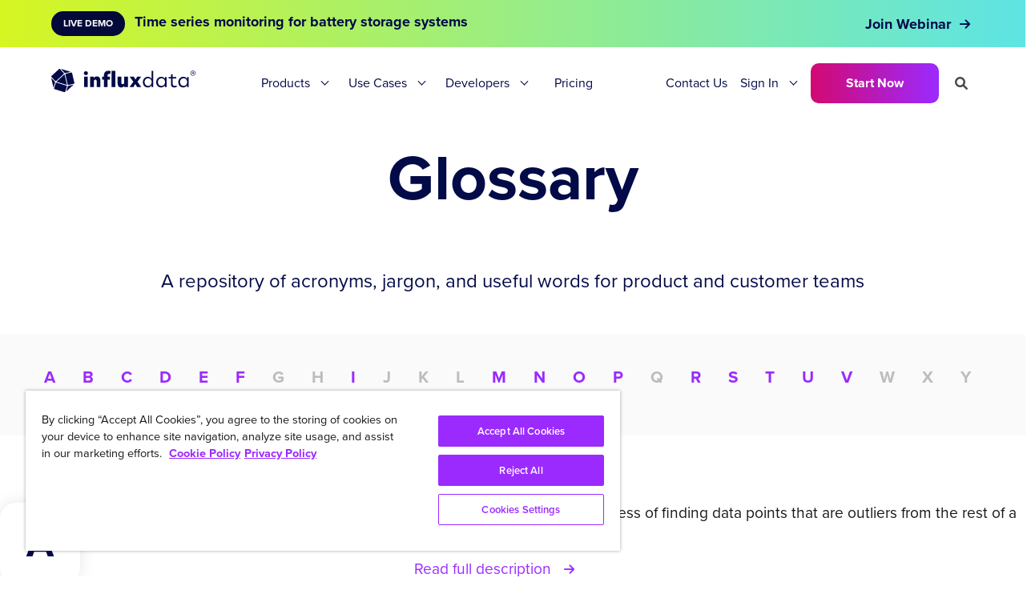

--- FILE ---
content_type: text/html; charset=utf-8
request_url: https://www.influxdata.com/glossary/
body_size: 25517
content:
<!doctype html>
<html>
<head>
  <meta charset="utf-8">
  <meta name="viewport" content="width=device-width, initial-scale=1">
  
  <meta name="csrf-param" content="authenticity_token" />
<meta name="csrf-token" content="eeJK_VX4NmoN7wCqo7lPly7cC9exRvdHUgspKLxPCpimJG7v_NCgeGhJ1JvmETKJn11Nb_-tm_gxY68tDgAp2g" />
  

  
  
  
  <link rel="profile" href="https://gmpg.org/xfn/11">
  <title>Glossary</title>
  
  <meta name='robots' content='index, follow, max-image-preview:large, max-snippet:-1, max-video-preview:-1' />
  <link rel="canonical" href="https://www.influxdata.com/glossary/" />

  <meta name="description" content="A repository of acronyms, jargon, and useful words for product and customer teams" />

  <meta property="og:locale" content="en_US" />
  <meta property="og:type" content="article" />
  <meta property="og:title" content="Glossary" />
  <meta property="og:description" content="A repository of acronyms, jargon, and useful words for product and customer teams" />
  <meta property="og:url" content="https://www.influxdata.com/glossary/" />
  <meta property="og:site_name" content="InfluxData" />

  <meta property="article:publisher" content="https://www.facebook.com/influxdb/" />
  <meta property="article:published_time" content="" />
  <meta property="og:image" content="https://images.ctfassets.net/o7xu9whrs0u9/fn7Q8NJ8ctkA2FOf8DPjW/e565b64e317d8a344c74faba3801330f/OG_It_s_About_Time.png" />
  <meta property="og:image:width" content="1200" />
  <meta property="og:image:height" content="628" />
  <meta property="og:image:type" content="image/png" />
  <meta name="twitter:card" content="summary_large_image" />
  <meta name="twitter:description" content="A repository of acronyms, jargon, and useful words for product and customer teams" />
  <meta name="twitter:creator" content="@influxdb" />
  <meta name="twitter:site" content="@influxdb" />
  <meta name="twitter:label1" content="Written by" />
  <meta name="twitter:data1" content="" />
  <!--meta name="twitter:label2" content="Est. reading time" />
  <meta name="twitter:data2" content="2 minutes" / -->
  <link rel="alternate" type="application/json+oembed" href="https://www.influxdata.com/wp-json/oembed/1.0/embed?url=https%3A%2F%2Fwww.influxdata.com%2Fglossary" />
  <link rel="alternate" type="text/xml+oembed" href="https://www.influxdata.com/wp-json/oembed/1.0/embed?url=https%3A%2F%2Fwww.influxdata.com%2Fglossary;format=xml" />
  <link rel="alternate" type="application/rss+xml" title="InfluxData &raquo; Feed" href="https://www.influxdata.com/feed.xml" />
  <link rel="alternate" type="application/feed+json" title="InfluxData &raquo; JSON Feed" href="https://www.influxdata.com/feed.json/" />
  <link rel="icon" href="/images/logos/cubo.svg" sizes="32x32" />
  <link rel="icon" href="/images/logos/cubo.svg" sizes="192x192" />
  <link rel="apple-touch-icon" href="/images/logos/cubo.svg" />
  <meta name="msapplication-TileImage" content="/images/logos/cubo.svg" />

  <link rel="stylesheet" href="https://use.typekit.net/cvf5owk.css">
  <link rel="stylesheet" href="/assets/vendor/prism-css.min-50da10bc.css" />
  <link rel="stylesheet" href="https://cdnjs.cloudflare.com/ajax/libs/font-awesome/6.0.0-beta3/css/all.min.css" integrity="sha512-Fo3rlrZj/k7ujTnHg4CGR2D7kSs0v4LLanw2qksYuRlEzO+tcaEPQogQ0KaoGN26/zrn20ImR1DfuLWnOo7aBA==" crossorigin="anonymous" referrerpolicy="no-referrer" />
  <script
    src="https://code.jquery.com/jquery-3.6.0.min.js"
    integrity="sha256-/xUj+3OJU5yExlq6GSYGSHk7tPXikynS7ogEvDej/m4="
    crossorigin="anonymous"></script>
  <script type="application/ld+json" class="yoast-schema-graph">
  { "@context": "https://schema.org", "@graph": [{ "@type": "Organization", "@id": "https://www.influxdata.com/#organization", "name": "InfluxData", "url": "https://www.influxdata.com/", "sameAs": ["https://www.facebook.com/influxdb/", "https://www.linkedin.com/company-beta/5159145/", "https://www.youtube.com/channel/UCnrgOD6G0y0_rcubQuICpTQ/videos", "https://twitter.com/influxdb"], "logo": { "@type": "ImageObject", "@id": "https://www.influxdata.com/#logo", "inLanguage": "en-US", "url": "https://www.influxdata.com/assets/uploads/influx-regular-black-e0bfa6f6.jpg", "contentUrl": "https://www.influxdata.com/assets/uploads/influx-regular-black-e0bfa6f6.jpg", "width": 2999, "height": 589, "caption": "InfluxData" }, "image": { "@id": "https://www.influxdata.com/#logo" } }, { "@type": "WebSite", "@id": "https://www.influxdata.com/#website", "url": "https://www.influxdata.com/", "name": "InfluxData", "description": "The Platform for Time-Series Data", "publisher": { "@id": "https://www.influxdata.com/#organization" }, "potentialAction": [{ "@type": "SearchAction", "target": { "@type": "EntryPoint", "urlTemplate": "https://www.influxdata.com/?s={search_term_string}" }, "query-input": "required name=search_term_string" }], "inLanguage": "en-US" }, { "@type": "ImageObject", "@id": "https://www.influxdata.com/#primaryimage", "inLanguage": "en-US", "url": "https://www.influxdata.com/assets/uploads/Twitter-Share-d114b61f.png", "contentUrl": "https://www.influxdata.com/assets/uploads/Twitter-Share-d114b61f.png", "width": 640, "height": 360 }, { "@type": "WebPage", "@id": "https://www.influxdata.com/#webpage", "url": "https://www.influxdata.com/", "name": "InfluxDB: Open Source Time Series Database | InfluxData", "isPartOf": { "@id": "https://www.influxdata.com/#website" }, "about": { "@id": "https://www.influxdata.com/#organization" }, "primaryImageOfPage": { "@id": "https://www.influxdata.com/#primaryimage" }, "datePublished": "2017-03-30T04:01:38+00:00", "dateModified": "2021-12-10T03:31:30+00:00", "description": "InfluxDB is the platform for building & operating time series applications. Monitor metrics & events, get real-time visibility into stacks, sensors & systems.", "breadcrumb": { "@id": "https://www.influxdata.com/#breadcrumb" }, "inLanguage": "en-US", "potentialAction": [{ "@type": "ReadAction", "target": ["https://www.influxdata.com/"] }] }, { "@type": "BreadcrumbList", "@id": "https://www.influxdata.com/#breadcrumb", "itemListElement": [{ "@type": "ListItem", "position": 1, "name": "Home" }] }] }
  </script>

  <meta name="google-site-verification" content="IILdgel0MOXfEPT662BzW9obDV7NSLHwxjgSB_bF5AI" />
  <link rel='dns-prefetch' href='//fonts.googleapis.com' />
  <link rel='dns-prefetch' href='//s.w.org' />
  
  <meta name="msvalidate.01" content="295AF6D95196EBB182314FFFBF3D673F" />
      
  <!-- Google Tag Manager -->
  <script>(function(w,d,s,l,i){w[l]=w[l]||[];w[l].push({'gtm.start':
  new Date().getTime(),event:'gtm.js'});var f=d.getElementsByTagName(s)[0],
  j=d.createElement(s),dl=l!='dataLayer'?'&l='+l:'';j.async=true;j.src=
  'https://www.googletagmanager.com/gtm.js?id='+i+dl;f.parentNode.insertBefore(j,f);
  })(window,document,'script','dataLayer','GTM-WXRH9C');</script>
  <!-- End Google Tag Manager -->

  <script type="text/javascript" src="https://d2i34c80a0ftze.cloudfront.net/fullcircle.js?cid=e099af1d-0422-4368-b505-7d796dc9a39e&domain=influxdata.com"></script>


  <!-- Start VWO Async SmartCode -->
  <link rel="preconnect" href="https://dev.visualwebsiteoptimizer.com" />
  <script type='text/javascript' id='vwoCode'>
  window._vwo_code ||
  (function () {
  var w=window,
  d=document;
  var account_id=634566,
  version=2.2,
  settings_tolerance=2000,
  hide_element='body',
  hide_element_style = 'opacity:0 !important;filter:alpha(opacity=0) !important;background:none !important';
  /* DO NOT EDIT BELOW THIS LINE */
  if(f=!1,v=d.querySelector('#vwoCode'),cc={},-1<d.URL.indexOf('__vwo_disable__')||w._vwo_code)return;try{var e=JSON.parse(localStorage.getItem('_vwo_'+account_id+'_config'));cc=e&&'object'==typeof e?e:{}}catch(e){}function r(t){try{return decodeURIComponent(t)}catch(e){return t}}var s=function(){var e={combination:[],combinationChoose:[],split:[],exclude:[],uuid:null,consent:null,optOut:null},t=d.cookie||'';if(!t)return e;for(var n,i,o=/(?:^|;\s*)(?:(_vis_opt_exp_(\d+)_combi=([^;]*))|(_vis_opt_exp_(\d+)_combi_choose=([^;]*))|(_vis_opt_exp_(\d+)_split=([^:;]*))|(_vis_opt_exp_(\d+)_exclude=[^;]*)|(_vis_opt_out=([^;]*))|(_vwo_global_opt_out=[^;]*)|(_vwo_uuid=([^;]*))|(_vwo_consent=([^;]*)))/g;null!==(n=o.exec(t));)try{n[1]?e.combination.push({id:n[2],value:r(n[3])}):n[4]?e.combinationChoose.push({id:n[5],value:r(n[6])}):n[7]?e.split.push({id:n[8],value:r(n[9])}):n[10]?e.exclude.push({id:n[11]}):n[12]?e.optOut=r(n[13]):n[14]?e.optOut=!0:n[15]?e.uuid=r(n[16]):n[17]&&(i=r(n[18]),e.consent=i&&3<=i.length?i.substring(0,3):null)}catch(e){}return e}();function i(){var e=function(){if(w.VWO&&Array.isArray(w.VWO))for(var e=0;e<w.VWO.length;e++){var t=w.VWO[e];if(Array.isArray(t)&&('setVisitorId'===t[0]||'setSessionId'===t[0]))return!0}return!1}(),t='a='+account_id+'&u='+encodeURIComponent(w._vis_opt_url||d.URL)+'&vn='+version+'&ph=1'+('undefined'!=typeof platform?'&p='+platform:'')+'&st='+w.performance.now();e||((n=function(){var e,t=[],n={},i=w.VWO&&w.VWO.appliedCampaigns||{};for(e in i){var o=i[e]&&i[e].v;o&&(t.push(e+'-'+o+'-1'),n[e]=!0)}if(s&&s.combination)for(var r=0;r<s.combination.length;r++){var a=s.combination[r];n[a.id]||t.push(a.id+'-'+a.value)}return t.join('|')}())&&(t+='&c='+n),(n=function(){var e=[],t={};if(s&&s.combinationChoose)for(var n=0;n<s.combinationChoose.length;n++){var i=s.combinationChoose[n];e.push(i.id+'-'+i.value),t[i.id]=!0}if(s&&s.split)for(var o=0;o<s.split.length;o++)t[(i=s.split[o]).id]||e.push(i.id+'-'+i.value);return e.join('|')}())&&(t+='&cc='+n),(n=function(){var e={},t=[];if(w.VWO&&Array.isArray(w.VWO))for(var n=0;n<w.VWO.length;n++){var i=w.VWO[n];if(Array.isArray(i)&&'setVariation'===i[0]&&i[1]&&Array.isArray(i[1]))for(var o=0;o<i[1].length;o++){var r,a=i[1][o];a&&'object'==typeof a&&(r=a.e,a=a.v,r&&a&&(e[r]=a))}}for(r in e)t.push(r+'-'+e[r]);return t.join('|')}())&&(t+='&sv='+n)),s&&s.optOut&&(t+='&o='+s.optOut);var n=function(){var e=[],t={};if(s&&s.exclude)for(var n=0;n<s.exclude.length;n++){var i=s.exclude[n];t[i.id]||(e.push(i.id),t[i.id]=!0)}return e.join('|')}();return n&&(t+='&e='+n),s&&s.uuid&&(t+='&id='+s.uuid),s&&s.consent&&(t+='&consent='+s.consent),w.name&&-1<w.name.indexOf('_vis_preview')&&(t+='&pM=true'),w.VWO&&w.VWO.ed&&(t+='&ed='+w.VWO.ed),t}code={nonce:v&&v.nonce,library_tolerance:function(){return'undefined'!=typeof library_tolerance?library_tolerance:void 0},settings_tolerance:function(){return cc.sT||settings_tolerance},hide_element_style:function(){return'{'+(cc.hES||hide_element_style)+'}'},hide_element:function(){return performance.getEntriesByName('first-contentful-paint')[0]?'':'string'==typeof cc.hE?cc.hE:hide_element},getVersion:function(){return version},finish:function(e){var t;f||(f=!0,(t=d.getElementById('_vis_opt_path_hides'))&&t.parentNode.removeChild(t),e&&((new Image).src='https://dev.visualwebsiteoptimizer.com/ee.gif?a='+account_id+e))},finished:function(){return f},addScript:function(e){var t=d.createElement('script');t.type='text/javascript',e.src?t.src=e.src:t.text=e.text,v&&t.setAttribute('nonce',v.nonce),d.getElementsByTagName('head')[0].appendChild(t)},load:function(e,t){t=t||{};var n=new XMLHttpRequest;n.open('GET',e,!0),n.withCredentials=!t.dSC,n.responseType=t.responseType||'text',n.onload=function(){if(t.onloadCb)return t.onloadCb(n,e);200===n.status?_vwo_code.addScript({text:n.responseText}):_vwo_code.finish('&e=loading_failure:'+e)},n.onerror=function(){if(t.onerrorCb)return t.onerrorCb(e);_vwo_code.finish('&e=loading_failure:'+e)},n.send()},init:function(){var e,t=this.settings_tolerance();w._vwo_settings_timer=setTimeout(function(){_vwo_code.finish()},t),'body'!==this.hide_element()?(n=d.createElement('style'),e=(t=this.hide_element())?t+this.hide_element_style():'',t=d.getElementsByTagName('head')[0],n.setAttribute('id','_vis_opt_path_hides'),v&&n.setAttribute('nonce',v.nonce),n.setAttribute('type','text/css'),n.styleSheet?n.styleSheet.cssText=e:n.appendChild(d.createTextNode(e)),t.appendChild(n)):(n=d.getElementsByTagName('head')[0],(e=d.createElement('div')).style.cssText='z-index: 2147483647 !important;position: fixed !important;left: 0 !important;top: 0 !important;width: 100% !important;height: 100% !important;background: white !important;',e.setAttribute('id','_vis_opt_path_hides'),e.classList.add('_vis_hide_layer'),n.parentNode.insertBefore(e,n.nextSibling));var n='https://dev.visualwebsiteoptimizer.com/j.php?'+i();-1!==w.location.search.indexOf('_vwo_xhr')?this.addScript({src:n}):this.load(n+'&x=true',{l:1})}};w._vwo_code=code;code.init();})();
  </script>
  <!-- End VWO Async SmartCode -->

  <link rel="stylesheet" href="/assets/application-29668922.css" data-turbo-track="reload" />
  <script type="importmap" data-turbo-track="reload">{
  "imports": {
    "application": "/assets/application-6c171b12.js",
    "@docsearch/js": "/assets/@docsearch--js-18d40a2f.js"
  }
}</script>
<link rel="modulepreload" href="/assets/application-6c171b12.js">
<link rel="modulepreload" href="/assets/@docsearch--js-18d40a2f.js">
<script type="module">import "application"</script>
</head>

<body itemtype='https://schema.org/WebPage' itemscope='itemscope' class=''>
   
    <div class="hfeed site" id="page">
        <a class="skip-link screen-reader-text" href="#content">Skip to content</a>
     
        <header class="site-header" id="masthead" itemtype="https://schema.org/WPHeader" itemscope="itemscope" itemid="#masthead">
   <div class="section py-0 px-0">
    <div class="container py-0">
        <nav class="navbar nav-primary" role="navigation" aria-label="main navigation">
            
            <!-- #Branding top nav for mobile-->
            <div class="navbar-brand mobile is-hidden-desktop">
                <a class="navbar-item header-logo mobile-logo" href="/">
                    <img src="/images/influxdata_full_white.svg" alt="logo">
                </a>

                <div class="navbar-burger-wrapper">
                    <a role="button" class="navbar-burger" aria-label="menu" aria-expanded="false" data-target="navbarMain">
                        <span aria-hidden="true"></span>
                        <span aria-hidden="true"></span>
                        <span aria-hidden="true"></span>
                    </a>
                </div>
               
            </div>
           
           <!-- #Menu for Desktop-->
            <div id="navbarMain" class="navbar-menu desktop">

                <div class="navbar-brand desktop is-hidden-touch">
                    <a class="navbar-item header-logo desktop-logo" href="/">
                        <img src="/images/influxdata_full_navy.svg" alt="logo">
                    </a>
                </div>                

                <div class="navbar-start">
                   
                    <!-- #Products drop-down-->
                    <div class="navbar-item has-dropdown is-hoverable is-mega navbar-delux">
                        <a class="navbar-link ">
                            Products
                        </a>
                        <div class="navbar-dropdown-extender"></div>
                        <div class="navbar-dropdown">
                            <div class="container-old is-fluid-old drop-container">
                                
                                <!-- #Products purple section-->
                                <div class="has-purple-bgr">
                                    <h4 class="text-18 has-text-weight-bold has-text-white">InfluxDB 3</h4>
                                </div>
                                <!-- #Products columns with links -->
                                <div class="nav-box">
                                    
                                    <div class="col one">
                                       <a class="links-old nav-link" href="/products/influxdb-cloud/"><p class="text-16 has-text-weight-bold underline is-navy">Fully Managed</p></a>
                                       <p class="is-hidden text-14">Simplify and scale with cloud services</p>
                                       <hr class="tbl-line my-5">

                                       <a class="nav-link" href="/products/influxdb-cloud/serverless/">
                                        <div class="links">
                                            <span class="text-16 underline is-navy">InfluxDB Cloud Serverless</span>
                                            <img class=" " src="/images/gr-arrow.svg" alt="arrow" title="arrow">
                                        </div>
                                      </a> 
                                      <a class="nav-link" href="/products/influxdb-cloud/dedicated/">
                                       <div class="links">
                                        <span class="text-16 underline is-navy">InfluxDB Cloud Dedicated</span>
                                        <img class=" " src="/images/gr-arrow.svg" alt="arrow" title="arrow">
                                       </div>
                                      </a> 
                                    </div>
                                    
                                    <div class="col one">
                                       <p class="text-16 has-text-weight-bold">Self-Managed</p>
                                       <p class="is-hidden text-14">For organizations that need full control</p>
                                       <hr class="tbl-line">

                                       <a class="nav-link" href="/products/influxdb/">
                                        <div class="links">
                                            <span class="text-16 underline is-navy">InfluxDB Core (OSS)</span>
                                            <span class="menu-tag is-navy">NEW</span>
                                        </div>
                                       </a>

                                       <a class="nav-link" href="/products/influxdb-3-enterprise/">
                                        <div class="links">
                                            <span class="text-16 underline is-navy">InfluxDB 3 Enterprise</span>
                                            <span class="menu-tag is-navy">NEW</span>
                                        </div>
                                       </a>
                                      
                                    </div>

                                    <div class="col one">
                                       <p class="text-16 has-text-weight-bold">Integrations</p>
                                       <p class="is-hidden text-14">Works well with the tools you love </p>
                                       <hr class="tbl-line">

                                       <a class="nav-link" href="/products/integrations/#tab2">
                                        <div class="links">
                                            <span class="text-16 underline is-navy">Client Libraries</span>
                                            <img class=" " src="/images/gr-arrow.svg" alt="arrow" title="arrow">
                                        </div>
                                       </a> 

                                       <a class="nav-link" href="/features/open-data-access/">
                                        <div class="links">
                                            <span class="text-16 underline is-navy">Lakehouse / Warehouse</span>
                                            <img class=" " src="/images/gr-arrow.svg" alt="arrow" title="arrow">
                                        </div>
                                       </a>

                                       <a class="nav-link" href="/products/integrations/">
                                        <div class="links">
                                            <span class="text-16 underline is-navy">Explore All</span>
                                            <img class=" " src="/images/gr-arrow.svg" alt="arrow" title="arrow">
                                        </div>
                                       </a> 
                                    </div>

                                    <div class="col last">
                                       <p class="text-16 has-text-weight-bold">Recommended Resources</p>
                                       <hr class="tbl-line">

                                       <a class="nav-link" href="/get-influxdb/">
                                        <div class="links">
                                            <span class="text-16 underline is-navy">Find the Right Product</span>
                                            <img class=" " src="/images/gr-arrow.svg" alt="arrow" title="arrow">
                                        </div>
                                       </a>

                                       
                                       <a class="nav-link" href="/products/influxdb-overview/"> 
                                        <div class="links">
                                            <span class="text-16 underline is-navy">Platform Overview</span>
                                            <img class=" " src="/images/gr-arrow.svg" alt="arrow" title="arrow">
                                        </div>
                                       </a>                                        
                                    </div>

                                </div>

                            </div> <!-- #drop-container -->  
                        </div>  <!-- #navbar-dropdown -->  
                    </div>  <!-- #navbar-item -->      
                     
                   
                    <!-- #Solutions drop-down-->
                    <div class="navbar-item has-dropdown is-hoverable is-mega navbar-delux">
                        <a class="navbar-link ">
                            Use Cases
                        </a>
                        <div class="navbar-dropdown-extender"></div>
                        <div class="navbar-dropdown">
                            <div class="drop-container">
                                
                                <!-- #Solutions green section-->
                                <div class="has-teal-bgr">
                                    <h4 class="text-18 has-text-weight-bold is-navy">Use Cases</h4>
                                </div>
                                <!-- #Products columns with links -->
                                <div class="solutions-nav-box">
                                    <div class="white-box">

                                        <div class="nav-box">
                                            
                                            <div class="col one">
                                                <p class="text-16 has-text-weight-bold">Use Cases</p>
                                                <hr class="tbl-line my-5">

                                                <a class="nav-link" href="/solutions/network-monitoring/">
                                                    <div class="links">
                                                        <span class="text-16 underline is-navy">Network & Infrastructure Monitoring</span>
                                                        <img class=" " src="/images/gr-arrow.svg" alt="arrow" title="arrow">
                                                    </div>
                                                </a> 

                                                <a class="nav-link" href="/solutions/iot-analytics-and-predictive-maintenance/">
                                                    <div class="links">
                                                        <span class="text-16 underline is-navy">IoT Analytics & Predictive Maintenance</span>
                                                        <img class=" " src="/images/gr-arrow.svg" alt="arrow" title="arrow">
                                                    </div>
                                                </a>

                                                <a class="nav-link" href="/ml-ai-workloads/">
                                                <div class="links">
                                                    <span class="text-16 underline is-navy">Machine Learning & AI</span>
                                                    <img class=" " src="/images/gr-arrow.svg" alt="arrow" title="arrow">
                                                </div>
                                                </a>

                                                <a class="nav-link" href="/historian-workloads/">
                                                    <div class="links">
                                                        <span class="text-16 underline is-navy">Modern Data Historian</span>
                                                        <img class=" " src="/images/gr-arrow.svg" alt="arrow" title="arrow">
                                                    </div>
                                                </a> 

                                                <div class="pt-20">
                                                    <a class="link-icon text-16 has-text-weight-bold is-navy" href="/solutions/"><span class="gr-underline is-navy">Explore All</span> <span class="icon gradient-text"> <i class="fa fa-arrow-right" aria-hidden="true"></i> </span></a>
                                                </div>

                                            </div>
                                            
                                            <div class="col two">
                                                <p class="text-16 has-text-weight-bold">Industries</p>
                                                <hr class="tbl-line">

                                                <div class="indst-flex">
                                                    <div class="indst-links">
                                                        <a class="nav-link" href="/solutions/industrial-iot/">
                                                            <div class="links">
                                                                <span class="text-16 underline is-navy">Manufacturing & IIoT</span>
                                                                <img class=" " src="/images/gr-arrow.svg" alt="arrow" title="arrow">
                                                            </div>
                                                        </a>
                                                        <a class="nav-link" href="/solutions/by-industries/aerospace-and-satellites/">
                                                            <div class="links">
                                                                <span class="text-16 underline is-navy">Aerospace</span>
                                                                <img class=" " src="/images/gr-arrow.svg" alt="arrow" title="arrow">
                                                            </div>
                                                        </a>
                                                        <a class="nav-link" href="/solutions/by-industries/energy-and-utilities/">
                                                            <div class="links">
                                                                <span class="text-16 underline is-navy">Energy & Utilities</span>
                                                                <img class=" " src="/images/gr-arrow.svg" alt="arrow" title="arrow">
                                                            </div>
                                                        </a>
                                                        <a class="nav-link" href="/solutions/fintech/">
                                                            <div class="links">
                                                                <span class="text-16 underline is-navy">Financial Services</span>
                                                                <img class=" " src="/images/gr-arrow.svg" alt="arrow" title="arrow">
                                                            </div>
                                                        </a>
                                                    </div>
                                                    <div class="indst-links">
                                                        <a class="nav-link" href="/solutions/consumer-iot/">
                                                            <div class="links">
                                                                <span class="text-16 underline is-navy">Consumer IoT</span>
                                                                <img class=" " src="/images/gr-arrow.svg" alt="arrow" title="arrow">
                                                            </div>
                                                        </a> 
                                                        <a class="nav-link" href="/solutions/by-industries/telecommunications/">
                                                            <div class="links">
                                                                <span class="text-16 underline is-navy">Telecommunications</span>
                                                                <img class=" " src="/images/gr-arrow.svg" alt="arrow" title="arrow">
                                                            </div>
                                                        </a>
                                                        <a class="nav-link" href="/solutions/gaming/"> 
                                                            <div class="links">
                                                                <span class="text-16 underline is-navy">Gaming</span>
                                                                <img class=" " src="/images/gr-arrow.svg" alt="arrow" title="arrow">
                                                            </div>
                                                        </a>
                                                        <a class="is-hidden nav-link" href="/solutions/predictive-maintenance/"> 
                                                            <div class="links">
                                                                <span class="text-16 underline is-navy">Healthcare & Life Sciences</span>
                                                                <img class=" " src="/images/gr-arrow.svg" alt="arrow" title="arrow">
                                                            </div>
                                                        </a>
                                                    </div>
                                                </div> 
                                                <div class="pt-20">
                                                    <a class="link-icon text-16 has-text-weight-bold is-navy" href="/solutions/"><span class="gr-underline is-navy">Explore All</span> <span class="icon gradient-text"> <i class="fa fa-arrow-right" aria-hidden="true"></i> </span></a>
                                                </div>

                                            </div>
                                        </div>  
                                        
                                    </div>  <!-- #End white box -->
                                    
                                    <div class="grey-box">
                                        <div class="col-old nav-image-bg">
                                            <p class="fringe-text-nav">Modern Data Historian</p>
                                            <div class="pt-10 pb-30 px-30">                                                
                                                <p class="text-34 has-text-white has-text-weight-bold max-200">Teréga Cuts TCO by 50%</p>
                                                <div class="has-text-right pt-20 pb-10">
                                                    <a class="button is-gradient is-outlined is-navy-bg" href="/resources/how-to-create-digital-twin-for-monitoring-gas-pipelines-with-influxdb-aws/">See How</a>  
                                                </div>             
                                            </div>
                                        </div>
                                        <div class="py-20 px-30">
                                            <a class="link-icon text-16 has-text-weight-bold is-navy" href="/customers/"><span class="gr-underline is-navy">Explore Customers</span> <span class="icon gradient-text"> <i class="fa fa-arrow-right" aria-hidden="true"></i> </span></a>
                                        </div>

                                    </div>  <!-- #End grey box -->
                                </div>  
                                

                            </div> <!-- #drop-container -->  
                        </div>  <!-- #navbar-dropdown -->  
                    </div>  <!-- #navbar-item -->  


                    <!-- #Developers drop-down-->
                    <div class="navbar-item has-dropdown is-hoverable is-mega navbar-delux">
                        <a class="navbar-link ">
                            Developers
                        </a>
                        <div class="navbar-dropdown-extender"></div>
                        <div class="navbar-dropdown">
                            <div class="container-old is-fluid-old drop-container">
                                
                                <!-- #Developers purple section-->
                                <div class="has-pink-bgr">
                                    <h4 class="text-18 has-text-weight-bold has-text-white">Developers</h4>
                                </div>
                                <!-- #Developers columns with links -->                                
                                    
                                <div class="nav-box">                                        
                                    <div class="col one">
                                        <p class="text-16 has-text-weight-bold">Learn</p>
                                        <hr class="tbl-line my-5">

                                        <a class="nav-link" href="/_resources/">
                                            <div class="links">
                                                <span class="text-16 underline is-navy">Developer Resources</span>
                                                <img class=" " src="/images/gr-arrow.svg" alt="arrow" title="arrow">
                                            </div>
                                        </a> 
                                        <a class="nav-link" href="/blog/">
                                            <div class="links">
                                                <span class="text-16 underline is-navy">Blog</span>
                                                <img class=" " src="/images/gr-arrow.svg" alt="arrow" title="arrow">
                                            </div>
                                        </a> 
                                        <a class="nav-link" href="/_resources/?pg=1&ct=webinar">
                                            <div class="links">
                                                <span class="text-16 underline is-navy">Webinars</span>
                                                <img class=" " src="/images/gr-arrow.svg" alt="arrow" title="arrow">
                                            </div>
                                        </a> 
                                        <a class="nav-link" href="/customers/">
                                        <div class="links">
                                            <span class="text-16 underline is-navy">Customers</span>
                                            <img class=" " src="/images/gr-arrow.svg" alt="arrow" title="arrow">
                                        </div>
                                        </a> 
                                        <a class="nav-link" href="https://support.influxdata.com/s/">
                                        <div class="links">
                                            <span class="text-16 underline is-navy">Support</span>
                                            <img class=" " src="/images/gr-arrow.svg" alt="arrow" title="arrow">
                                        </div>
                                        </a> 
                                        <a class="nav-link" href="/partners/">
                                        <div class="links">
                                            <span class="text-16 underline is-navy">Partners</span>
                                            <img class=" " src="/images/gr-arrow.svg" alt="arrow" title="arrow">
                                        </div>
                                        </a> 
                                    </div>
                                    
                                    <div class="col one">
                                        <p class="text-16 has-text-weight-bold">Build</p>
                                        <hr class="tbl-line">

                                        <a class="nav-link" href="https://docs.influxdata.com/">
                                            <div class="links">
                                                <span class="text-16 underline is-navy">Documentation</span>
                                                <img class=" " src="/images/gr-arrow.svg" alt="arrow" title="arrow">
                                            </div>
                                        </a>
                                        <a class="nav-link" href="/products/influxdb/">
                                            <div class="links">
                                                <span class="text-16 underline is-navy">InfluxDB OSS</span>
                                                <span class="is-hidden menu-tag is-navy">BETA</span>
                                            </div>
                                        </a>
                                        <a class="nav-link" href="/time-series-platform/telegraf/">
                                            <div class="links">
                                                <span class="text-16 underline is-navy">Telegraf Data Collection</span>
                                                <img class=" " src="/images/gr-arrow.svg" alt="arrow" title="arrow">
                                            </div>
                                        </a>
                                        <a class="nav-link" href="/influxdb-cloud-on-aws/">
                                            <div class="links">
                                                <span class="text-16 underline is-navy">AWS</span>
                                                <img class=" " src="/images/gr-arrow.svg" alt="arrow" title="arrow">
                                            </div>
                                        </a> 
                                        <a class="nav-link" href="/products/integrations/">
                                            <div class="links">
                                                <span class="text-16 underline is-navy">Integrations</span>
                                                <img class=" " src="/images/gr-arrow.svg" alt="arrow" title="arrow">
                                            </div>
                                        </a>
                                    </div>

                                    <div class="col one">
                                        <p class="text-16 has-text-weight-bold">Connect</p>
                                        <hr class="tbl-line">

                                        <a class="nav-link" href="/university/">
                                            <div class="links">
                                                <span class="text-16 underline is-navy">InfluxDB University</span>
                                                <img class=" " src="/images/gr-arrow.svg" alt="arrow" title="arrow">
                                            </div>
                                        </a>
                                        <a class="nav-link" href="/community/">
                                            <div class="links">
                                                <span class="text-16 underline is-navy">Community</span>
                                                <img class=" " src="/images/gr-arrow.svg" alt="arrow" title="arrow">
                                            </div>
                                        </a> 
                                        <a class="nav-link" href="/events/">
                                            <div class="links">
                                                <span class="text-16 underline is-navy">Live Events and Training</span>
                                                <img class=" " src="/images/gr-arrow.svg" alt="arrow" title="arrow">
                                            </div>
                                        </a> 
                                    </div>

                                    <div class="col last">
                                        <p class="text-16 has-text-weight-bold">Quickstart Resources</p>
                                        <hr class="tbl-line">

                                        <a class="nav-link" href="/products/influxdb3/">
                                            <div class="links">
                                                <span class="text-16 underline is-navy has-text-weight-bold">Latest Releases</span>
                                                <img class=" " src="/images/gr-arrow.svg" alt="arrow" title="arrow">
                                            </div>
                                        </a> 

                                        <a class="nav-link" href="/solutions/infrastructure-and-application-monitoring/">
                                            <div class="links">
                                                <span class="text-16 underline is-navy">Infrastructure Monitoring</span>
                                                <img class=" " src="/images/gr-arrow.svg" alt="arrow" title="arrow">
                                            </div>
                                        </a>
                                        
                                        
                                        <a class="nav-link" href="/blog/sync-influxdb-v2-v3-quix/"> 
                                            <div class="links">
                                                <span class="text-16 underline is-navy">Migrate InfluxDB 2.x to 3</span>
                                                <img class=" " src="/images/gr-arrow.svg" alt="arrow" title="arrow">
                                            </div>
                                        </a>                                        
                                    </div>

                                </div> <!-- #end nav-box--> 

                            </div> <!-- #drop-container -->  
                        </div>  <!-- #navbar-dropdown -->  
                    </div>  <!-- #navbar-item -->    
                   

                    <div class="navbar-item navbar-delux">
                        <a class="navbar-link is-arrowless" href="/influxdb-pricing/">
                            Pricing
                        </a>                                            
                    </div> 

                </div>

                <div class="navbar-end">
                    <div class="navbar-item nav-right">
                    
                        <a class="navbar-link is-arrowless contact-nav-link" href='/contact-sales/' class="">
                           Contact Us
                        </a>                        
                       
                        <div class="navbar-link is-arrowless navbar-item has-dropdown is-hoverable">
                            <a class="navbar-link">
                              Sign In
                            </a>
                            <div class='navbar-dropdown-extender'></div>
                                <div class="navbar-dropdown">
                                    <div class="drop-container-login">

                                       <a class="navbar-item" href="https://cloud2.influxdata.com/login">
                                        <div class="links">
                                            <span class="text-16 underline is-navy">Log in to InfluxDB Cloud 2.0</span>
                                            <img class=" " src="/images/gr-arrow.svg" alt="arrow" title="arrow">
                                        </div>
                                       </a> 

                                       <a class="navbar-item" href="https://portal.influxdata.com/users/sign_in">
                                        <div class="links">
                                            <span class="text-16 underline is-navy">Log in to InfluxDB Enterprise</span>
                                            <img class=" " src="/images/gr-arrow.svg" alt="arrow" title="arrow">
                                        </div>
                                       </a> 

                                       <a class="navbar-item" href="https://cloud.influxdata.com/">
                                        <div class="links">
                                            <span class="text-16 underline is-navy">Log in to InfluxDB Cloud 1.x</span>
                                            <img class=" " src="/images/gr-arrow.svg" alt="arrow" title="arrow">
                                        </div>
                                       </a>
                                    </div>
                                </div>  <!-- #end navbar-dropdown -->
                            </div>
                            <a href='/get-influxdb/' class="button is-gradient is-normal"> Start Now </a>
                            <i id='search-init' class="fas fa-search"></i>   
                        </div>
                    </div>
                </div> <!-- #end navbar-end  -->
            
<!------------------------------- #Menu for mobile phone ------------------------------------>

             <div id="navbarMain" class="navbar-menu mobile is-hidden-desktop">
                <div class="navbar-start">

                    <a class="button is-gradient is-normal mb-3" style="width: 100%;" href="/get-influxdb/">Start Now</a>
                    
                    <!-- #Product manu  -->
                    <div class="navbar-item has-dropdown-old border-btm py-4">
                        <a class="navbar-link mob-open"> Products  <i class="fa-solid fa-chevron-right"></i> </a>
                        
                        
                        <div class="mob-dropdown">
                            <div class="border-purple-top is-flex is-flex-direction-row pt-4 px-4" style="gap: 30px;">
                                <div class="close-dropdown"><i class="fa-solid fa-chevron-left"></i></div>  
                                <p class="mob-name">InfluxDB 3</p>  
                            </div>

                            <div class="px-5 py-30">

                                <div class="border-btm is-flex is-flex-direction-column pb-4">
                                    <a href="/products/influxdb-cloud/" class="is-navy"><h5 class="is-navy m-0 pb-4">Fully Managed</h5></a>
                                    <p class="is-hidden text-14 pb-1">Simplify and scale with Cloud services</p>
                                   
                                    <a class="nav-link" href="/products/influxdb-cloud/serverless/">
                                        <div class="links">
                                            <span class="text-16 underline is-navy">InfluxDB Cloud Serverless</span>
                                            <img class=" " src="/images/gr-arrow.svg" alt="arrow" title="arrow">
                                        </div>
                                    </a> 
                                    <a class="nav-link" href="/products/influxdb-cloud/dedicated/">
                                       <div class="links">
                                        <span class="text-16 underline is-navy">InfluxDB Cloud Dedicated</span>
                                        <img class=" " src="/images/gr-arrow.svg" alt="arrow" title="arrow">
                                       </div>
                                    </a> 
                                </div> 

                                <div class="border-btm is-flex is-flex-direction-column py-5">
                                    <h5 class="is-navy m-0 pb-4">Self-Managed</h5>
                                    <p class="is-hidden text-14 pb-1">For organizations that need full control</p>
                                   
                                    <a class="nav-link" href="/products/influxdb/">
                                        <div class="links">
                                            <span class="text-16 underline is-navy">InfluxDB Core (OSS)</span>
                                            <span class="menu-tag is-navy">NEW</span>
                                        </div>
                                    </a>

                                    <a class="nav-link" href="/products/influxdb-3-enterprise/">
                                        <div class="links">
                                            <span class="text-16 underline is-navy">InfluxDB 3 Enterprise</span>
                                            <span class="menu-tag is-navy">NEW</span>
                                        </div>
                                    </a>


                                </div> 

                                <div class="is-flex is-flex-direction-column pt-5">
                                    <h5 class="is-navy m-0 pb-4">Integrations</h5>
                                    <p class="text-14 pb-1">Works well with the tools you love</p>
                                   
                                    <a class="nav-link" href="/products/integrations/#tab2">
                                       <div class="links">
                                        <span class="text-16 underline is-navy">Client Libraries</span>
                                        <img class=" " src="/images/gr-arrow.svg" alt="arrow" title="arrow">
                                       </div>
                                    </a> 

                                     <a class="nav-link" href="/features/open-data-access/">
                                       <div class="links">
                                        <span class="text-16 underline is-navy">Lakehouse / Warehouse</span>
                                        <img class=" " src="/images/gr-arrow.svg" alt="arrow" title="arrow">
                                       </div>
                                    </a> 

                                    <a class="nav-link" href="/products/integrations/">
                                        <div class="links">
                                            <span class="text-16 underline is-navy">Explore All</span>
                                            <img class=" " src="/images/gr-arrow.svg" alt="arrow" title="arrow">
                                        </div>
                                    </a>
                                </div>                             
                                
                            </div> <!-- #end px-5  -->

                            <div class="grey-bgr-new is-flex is-flex-direction-column pt-5 pb-60-mob px-5">
                                <h5 class="is-navy m-0 pb-4">Recommended Resources</h5>

                                <a class="nav-link" href="/get-influxdb/">
                                    <div class="links">
                                        <span class="text-16 underline is-navy">Find the Right Product</span>
                                        <img class=" " src="/images/gr-arrow.svg" alt="arrow" title="arrow">
                                    </div>
                                </a> 
                                
                                <a class="nav-link" href="/products/influxdb-overview/">
                                    <div class="links">
                                        <span class="text-16 underline is-navy">Platform Overview</span>
                                        <img class=" " src="/images/gr-arrow.svg" alt="arrow" title="arrow">
                                    </div>
                                </a>                                 
                                  
                            </div> 

                        </div>
                    </div>  <!-- #End navbar-item-->

                    <!-- #Use Cases manu  -->
                    <div class="navbar-item has-dropdown-old border-btm py-4">
                        <a class="navbar-link mob-open"> Use Cases <i class="fa-solid fa-chevron-right"></i> </a>
                        
                        <div class="mob-dropdown">
                            <div class="border-teal-top is-flex is-flex-direction-row pt-4 px-4" style="gap: 30px;">
                                <div class="close-dropdown"><i class="fa-solid fa-chevron-left"></i></div>  
                                <p class="mob-name is-navy">Use Cases</p>  
                            </div>

                            <div class="px-5 py-30">

                                <div class="border-btm is-flex is-flex-direction-column pb-4">
                                    <h5 class="is-navy m-0 pb-4">Use Cases</h5>
                                                                       
                                    <a class="nav-link" href="/solutions/network-monitoring/">
                                        <div class="links">
                                            <span class="text-16 underline is-navy">Network & Infrastructure Monitoring</span>
                                            <img class=" " src="/images/gr-arrow.svg" alt="arrow" title="arrow">
                                        </div>
                                    </a> 
                                     <a class="nav-link" href="/solutions/iot-analytics-and-predictive-maintenance/">
                                       <div class="links">
                                        <span class="text-16 underline is-navy">IoT Analytics & Predictive Maintenance</span>
                                        <img class=" " src="/images/gr-arrow.svg" alt="arrow" title="arrow">
                                       </div>
                                    </a>
                                    <a class="nav-link" href="/ml-ai-workloads/">
                                       <div class="links">
                                        <span class="text-16 underline is-navy">Machine Learning & AI</span>
                                        <img class=" " src="/images/gr-arrow.svg" alt="arrow" title="arrow">
                                       </div>
                                    </a>
                                    <a class="nav-link" href="/historian-workloads/">
                                       <div class="links">
                                        <span class="text-16 underline is-navy">Modern Data Historian</span>
                                        <img class=" " src="/images/gr-arrow.svg" alt="arrow" title="arrow">
                                       </div>
                                    </a> 
                                    <a class="nav-link" href="/solutions/">
                                       <div class="links">
                                        <span class="text-16 underline is-navy">Explore All</span>
                                        <img class=" " src="/images/gr-arrow.svg" alt="arrow" title="arrow">
                                       </div>
                                    </a> 
                                </div> 

                                <div class="border-btm-old is-flex is-flex-direction-column pt-5 pb-10">
                                    <h5 class="is-navy m-0 pb-4">Industries</h5>
                                   
                                    <a class="nav-link" href="/solutions/industrial-iot/">
                                        <div class="links">
                                            <span class="text-16 underline is-navy">Manufacturing & IIoT</span>
                                            <img class=" " src="/images/gr-arrow.svg" alt="arrow" title="arrow">
                                        </div>
                                    </a> 
                                    <a class="nav-link" href="/solutions/by-industries/aerospace-and-satellites/">
                                       <div class="links">
                                        <span class="text-16 underline is-navy">Aerospace</span>
                                        <img class=" " src="/images/gr-arrow.svg" alt="arrow" title="arrow">
                                       </div>
                                    </a>
                                    <a class="nav-link" href="/solutions/by-industries/energy-and-utilities/">
                                       <div class="links">
                                        <span class="text-16 underline is-navy">Energy & Utilities</span>
                                        <img class=" " src="/images/gr-arrow.svg" alt="arrow" title="arrow">
                                       </div>
                                    </a>  
                                    <a class="nav-link" href="/solutions/fintech/">
                                       <div class="links">
                                        <span class="text-16 underline is-navy">Financial Services</span>
                                        <img class=" " src="/images/gr-arrow.svg" alt="arrow" title="arrow">
                                       </div>
                                    </a>  
                                    <a class="nav-link" href="/solutions/consumer-iot/">
                                       <div class="links">
                                        <span class="text-16 underline is-navy">Consumer IoT</span>
                                        <img class=" " src="/images/gr-arrow.svg" alt="arrow" title="arrow">
                                       </div>
                                    </a>  
                                    <a class="nav-link" href="/solutions/by-industries/telecommunications/">
                                       <div class="links">
                                        <span class="text-16 underline is-navy">Telecommunications</span>
                                        <img class=" " src="/images/gr-arrow.svg" alt="arrow" title="arrow">
                                       </div>
                                    </a>  
                                    <a class="nav-link" href="/solutions/gaming/">
                                       <div class="links">
                                        <span class="text-16 underline is-navy">Gaming</span>
                                        <img class=" " src="/images/gr-arrow.svg" alt="arrow" title="arrow">
                                       </div>
                                    </a>  
                                    <a class="nav-link" href="/solutions/">
                                       <div class="links">
                                        <span class="text-16 underline is-navy">Explore All</span>
                                        <img class=" " src="/images/gr-arrow.svg" alt="arrow" title="arrow">
                                       </div>
                                    </a> 
                                </div>                            
                                
                            </div> <!-- #end px-5  -->

                            <div class="grey-bgr-new is-flex is-flex-direction-column pt-5 pb-50 px-5">
                                <h5 class="is-navy m-0 pb-4">Recommended Resources</h5>
                                
                                <a class="nav-link" href="/resources/how-to-create-digital-twin-for-monitoring-gas-pipelines-with-influxdb-aws/">
                                    <div class="links">
                                        <span class="text-16 underline is-navy">See How Teréga Cut TCO by 50%</span>
                                        <img class=" " src="/images/gr-arrow.svg" alt="arrow" title="arrow">
                                    </div>
                                </a>
                                <a class="nav-link" href="/customers/">
                                    <div class="links">
                                        <span class="text-16 underline is-navy">Customer Stories</span>
                                        <img class=" " src="/images/gr-arrow.svg" alt="arrow" title="arrow">
                                    </div>
                                </a>                               
                            </div> 

                            <div class="is-hidden px-5 pt-30 pb-60-mob">
                                <div class="is-flex is-flex-direction-column pb-4">
                                     
                                     <a class="nav-link" href="/solutions/">
                                        <div class="icon-link pb-4">
                                            <img class="start-icon" src="//images.ctfassets.net/o7xu9whrs0u9/5jg5ny55E5TGxRZ3qXE953/972a5eb5e31e9dbcdf4fbf34f5079c69/icons8-electronics.svg" alt="icon" title="icon">
                                            <span class="text-16 underline is-navy">Use Cases</span>
                                            <img class="arrow" src="/images/gr-arrow.svg" alt="arrow" title="arrow">
                                        </div>
                                    </a>

                                    <a class="nav-link" href="/customers/">
                                        <div class="icon-link pb-4">
                                            <img class="start-icon" src="//images.ctfassets.net/o7xu9whrs0u9/20KtkkDq0zlSoYAfYRMns/815c8fecdd26d4cd3a9ca12786ca75aa/icon-journey.svg" alt="icon" title="icon">
                                            <span class="text-16 underline is-navy">Customer Stories</span>
                                            <img class="arrow" src="/images/gr-arrow.svg" alt="arrow" title="arrow">
                                        </div>
                                    </a>

                                    <a class="nav-link" href="/customer/terega/">
                                        <div class="icon-link pb-4">
                                            <img class="start-icon" src="//images.ctfassets.net/o7xu9whrs0u9/4ylr5sWS3lVaaoHzZ3uqMB/e5d30fe9c4652c34ac6fc7119968df87/icons-workflow.svg" alt="icon" title="icon">
                                            <span class="text-16 underline is-navy">See how Teréga reduced total <br/>cost of ownership by 50%</span>
                                            <img class="arrow" src="/images/gr-arrow.svg" alt="arrow" title="arrow">
                                        </div>
                                    </a>

                                    
                                </div>                              
                            </div> <!-- #end px-5  -->

                        </div>
                    </div>  <!-- #End navbar-item-->

                    <div class="navbar-item has-dropdown-old border-btm py-4">
                        <a class="navbar-link mob-open"> Developers <i class="fa-solid fa-chevron-right"></i> </a>
                        
                        <div class="mob-dropdown">
                            <div class="border-pink-top is-flex is-flex-direction-row pt-4 px-4" style="gap: 30px;">
                                <div class="close-dropdown"><i class="fa-solid fa-chevron-left"></i></div>  
                                <p class="mob-name">Developers</p>  
                            </div>

                            <div class="px-5 py-30">

                                <div class="border-btm is-flex is-flex-direction-column pb-4">
                                    <h5 class="is-navy m-0 pb-4">Learn</h5>
                                                                       
                                    <a class="nav-link" href="/_resources/">
                                        <div class="links">
                                            <span class="text-16 underline is-navy">Developer Resources</span>
                                            <img class=" " src="/images/gr-arrow.svg" alt="arrow" title="arrow">
                                        </div>
                                    </a> 
                                    <a class="nav-link" href="/blog/">
                                       <div class="links">
                                        <span class="text-16 underline is-navy">Blog</span>
                                        <img class=" " src="/images/gr-arrow.svg" alt="arrow" title="arrow">
                                       </div>
                                    </a> 
                                    <a class="nav-link" href="/_resources/?pg=1&ct=webinar">
                                       <div class="links">
                                        <span class="text-16 underline is-navy">Webinars</span>
                                        <img class=" " src="/images/gr-arrow.svg" alt="arrow" title="arrow">
                                       </div>
                                    </a>   
                                    <a class="nav-link" href="/customers/">
                                       <div class="links">
                                        <span class="text-16 underline is-navy">Customers</span>
                                        <img class=" " src="/images/gr-arrow.svg" alt="arrow" title="arrow">
                                       </div>
                                    </a> 
                                    <a class="nav-link" href="https://support.influxdata.com/s/">
                                       <div class="links">
                                        <span class="text-16 underline is-navy">Support</span>
                                        <img class=" " src="/images/gr-arrow.svg" alt="arrow" title="arrow">
                                       </div>
                                    </a> 
                                    <a class="nav-link" href="/partners/">
                                       <div class="links">
                                        <span class="text-16 underline is-navy">Partners</span>
                                        <img class=" " src="/images/gr-arrow.svg" alt="arrow" title="arrow">
                                       </div>
                                    </a> 
                                </div> 

                                <div class="border-btm is-flex is-flex-direction-column py-5">
                                    <h5 class="is-navy m-0 pb-4">Build</h5>
                                    
                                    <a class="nav-link" href="https://docs.influxdata.com/">
                                        <div class="links">
                                            <span class="text-16 underline is-navy">Documentation</span>
                                            <img class=" " src="/images/gr-arrow.svg" alt="arrow" title="arrow">
                                        </div>
                                       </a>
                                       <a class="nav-link" href="/products/influxdb/">
                                        <div class="links">
                                            <span class="text-16 underline is-navy">InfluxDB OSS</span>
                                            <span class="is-hidden menu-tag is-navy">BETA</span>
                                        </div>
                                       </a>
                                       <a class="nav-link" href="/time-series-platform/telegraf/">
                                        <div class="links">
                                            <span class="text-16 underline is-navy">Telegraf Data Collection</span>
                                            <img class=" " src="/images/gr-arrow.svg" alt="arrow" title="arrow">
                                        </div>
                                       </a>
                                       <a class="nav-link" href="/influxdb-cloud-on-aws/">
                                        <div class="links">
                                            <span class="text-16 underline is-navy">AWS</span>
                                            <img class=" " src="/images/gr-arrow.svg" alt="arrow" title="arrow">
                                        </div>
                                       </a> 
                                       <a class="nav-link" href="/products/integrations/">
                                        <div class="links">
                                            <span class="text-16 underline is-navy">Integrations</span>
                                            <img class=" " src="/images/gr-arrow.svg" alt="arrow" title="arrow">
                                        </div>
                                       </a> 
                                </div> 

                                <div class="is-flex is-flex-direction-column py-5">
                                    <h5 class="is-navy m-0 pb-4">Connect</h5>
                                                                      
                                    <a class="nav-link" href="/university/">
                                        <div class="links">
                                            <span class="text-16 underline is-navy">InfluxDB University</span>
                                            <img class=" " src="/images/gr-arrow.svg" alt="arrow" title="arrow">
                                        </div>
                                    </a>
                                    <a class="nav-link" href="/community/">
                                        <div class="links">
                                            <span class="text-16 underline is-navy">Community</span>
                                            <img class=" " src="/images/gr-arrow.svg" alt="arrow" title="arrow">
                                        </div>
                                    </a> 
                                    <a class="nav-link" href="/events/">
                                        <div class="links">
                                            <span class="text-16 underline is-navy">Live Events and Training</span>
                                            <img class=" " src="/images/gr-arrow.svg" alt="arrow" title="arrow">
                                        </div>
                                    </a> 
                                </div>                             
                                
                            </div> <!-- #end px-5  -->

                            <div class="grey-bgr-new is-flex is-flex-direction-column pt-5 pb-60-mob px-5">
                                <h5 class="is-navy m-0 pb-4">Quickstart Resources</h5>
                                
                                <a class="nav-link" href="/products/influxdb3/">
                                    <div class="links">
                                        <span class="text-16 underline is-navy has-text-weight-bold">Latest Releases</span>
                                        <img class=" " src="/images/gr-arrow.svg" alt="arrow" title="arrow">
                                    </div>
                                </a> 
                                
                                <a class="nav-link" href="/solutions/infrastructure-and-application-monitoring/">
                                    <div class="links">
                                        <span class="text-16 underline is-navy">Infrastructure Monitoring</span>
                                        <img class=" " src="/images/gr-arrow.svg" alt="arrow" title="arrow">
                                    </div>
                                </a>
                                    
                                
                                <a class="nav-link" href="/blog/sync-influxdb-v2-v3-quix/">
                                    <div class="links">
                                        <span class="text-16 underline is-navy">Migrate InfluxDB 2.x to 3</span>
                                        <img class=" " src="/images/gr-arrow.svg" alt="arrow" title="arrow">
                                    </div>
                                </a> 

                            </div> 

                        </div>
                    </div>  <!-- #End navbar-item-->
     
                    <div class="navbar-item has-dropdown-old pt-4 pb-5">
                        <a class="navbar-link is-arrowless" href="/influxdb-pricing/">Pricing</a>  
                    </div>    

                    <div class="navbar-item has-dropdown-old border-btm pt-5 pb-4">                          
                        <a class="navbar-link is-arrowless" href="/contact-sales/">Contact Us</a>
                    </div>    
                       
                    <div class="navbar-item has-dropdown-old pt-4 pb-60-mob">
                        <a class="navbar-link mob-open">Sign In <i class="fa-solid fa-chevron-right"></i></a>

                        <div class="mob-dropdown">
                            <div class="border-pink-top is-flex is-flex-direction-row pt-4 px-4" style="gap: 30px;">
                                <div class="close-dropdown"><i class="fa-solid fa-chevron-left"></i></div>  
                                <p class="mob-name">Sign In</p>  
                            </div>

                            <div class="px-5 py-30">

                                <div class="is-flex is-flex-direction-column pb-4">
                                                                                                        
                                    <a href="https://cloud2.influxdata.com/login">
                                        <div class="links">
                                            <span class="text-16 underline is-navy">Log in to InfluxDB Cloud 2.0</span>
                                            <img class=" " src="/images/gr-arrow.svg" alt="arrow" title="arrow">
                                        </div>
                                    </a> 
                                    <a href="https://portal.influxdata.com/users/sign_in">
                                    <div class="links">
                                        <span class="text-16 underline is-navy">Log in to InfluxDB Enterprise</span>
                                        <img class=" " src="/images/gr-arrow.svg" alt="arrow" title="arrow">
                                    </div>
                                    </a> 
                                    <a href="https://cloud.influxdata.com/">
                                    <div class="links">
                                        <span class="text-16 underline is-navy">Log in to InfluxDB Cloud 1.x</span>
                                        <img class=" " src="/images/gr-arrow.svg" alt="arrow" title="arrow">
                                    </div>
                                    </a> 
                                </div> 
                                
                            </div> <!-- #end px-5  -->

                        </div><!-- #end mob-dropdown  -->
                        
                    </div>
                   
                </div>
            </div>
            
            
        </nav>
    </div>
   </div> 
</header>

<div id="overlay" class="overlay"></div>

<style>
@media screen and (max-width: 1024px) {
    .navbar-link:not(.is-arrowless)::after {
        display: none;
    }
}

.no-scroll {
    overflow: hidden;
    height: 100%; 
}

.menu-tag {
    border-radius: 4px;
    background: #D6D8F7;
    padding: 3px 8px;
    margin-left: 5px;
}
</style>




<script>
$(window).scroll(function() {
    if ($(window).scrollTop() > 10) {
        $('#masthead').addClass('floatingNav');
    } else {
        $('#masthead').removeClass('floatingNav');
    }
});
</script>


<script>
$(document).ready(function() {
    const overlay = $('#overlay');

    $('.navbar-item.has-dropdown').hover(
        function() {
            overlay.show(); // Show the overlay when hovering over a dropdown item
        },
        function() {
            // Hide the overlay if not hovering over any .navbar-item.has-dropdown
            if (!$('.navbar-item.has-dropdown:hover').length) {
                overlay.hide();
            }
        }
    );

    overlay.click(function() {
        overlay.hide(); // Hide the overlay when it's clicked
    });
});
</script>

<script>
  document.addEventListener('DOMContentLoaded', () => {
    const mobOpenLinks = document.querySelectorAll('.mob-open');
    const closeDropdownButtons = document.querySelectorAll('.close-dropdown');
    const body = document.body;

    mobOpenLinks.forEach(mobOpenLink => {
        mobOpenLink.addEventListener('click', () => {
            const mobDropdown = mobOpenLink.nextElementSibling;
            if (mobDropdown && mobDropdown.classList.contains('mob-dropdown')) {
                mobDropdown.style.display = 'block';
                body.classList.add('no-scroll');
            }
        });
    });

    closeDropdownButtons.forEach(closeDropdown => {
        closeDropdown.addEventListener('click', () => {
            const mobDropdown = closeDropdown.closest('.mob-dropdown');
            if (mobDropdown) {
                mobDropdown.style.display = 'none';
                body.classList.remove('no-scroll');
            }
        });
    });

    // Fix for iOS scrolling issue
    document.querySelectorAll('.mob-dropdown').forEach(mobDropdown => {
        mobDropdown.addEventListener('touchstart', function () {
            const scrollTop = mobDropdown.scrollTop;
            const totalScroll = mobDropdown.scrollHeight;
            const currentScroll = scrollTop + mobDropdown.offsetHeight;

            if (scrollTop === 0) {
                mobDropdown.scrollTop = 1;
            } else if (currentScroll === totalScroll) {
                mobDropdown.scrollTop = scrollTop - 1;
            }
        });

        mobDropdown.addEventListener('touchmove', function (e) {
            if (mobDropdown.offsetHeight < mobDropdown.scrollHeight) {
                e.stopPropagation();
            }
        });
    });
});

</script>
     
        <main id="main" class="site-main">
            <article class="page type-page status-publish format-standard ast-article-single" id="" itemtype="https://schema.org/CreativeWork" itemscope="itemscope">

              
<div class="content is-content" data-slug='glossary'>

  <!-- #Banner - top of the page - move above the navigation -->
<!-- Banner - top of the page - move above the navigation -->
<section class="hero ga-banner banner is-hidden-touch">
    <div class="hero-body py-0">
      <div class="container pt-10 pb-10">

        <div class="flex-content">
          <div>
            <p class="is-hidden has-text-weight-medium text-18 is-navy m-0 py-1"> <a href="/blog/influxdb-3-8/"><span class="ga-tag">PRODUCT UPDATE</span></a>  <b>InfluxDB 3.8</b>: Easier than ever to deploy, manage, and run in production.</p>
            <p class="has-text-weight-bold text-18 is-navy m-0 py-1"> <a href="/resources/time-series-monitoring-for-battery-storage-systems/"><span class="ga-tag">LIVE DEMO</span></a>  Time series monitoring for battery storage systems </p>
          </div>
          <a class="link-icon is-navy text-18 has-text-weight-bold" href="/resources/time-series-monitoring-for-battery-storage-systems/"><span class="gr-underline-white">Join Webinar </span> <span class="icon"> <i class="fa fa-arrow-right" aria-hidden="true"></i> </span></a>
        </div>

     </div>
   </div>
 </section>

<script>
 $(document).ready(function(){  $('section.banner').insertBefore('#page') });
</script>


<section class='container is-fullhd'>
  <div class="columns is-desktop py-5">
    <div class="column text-center">
      <h1 class="page-title">Glossary</h1>
       <p class=subheading>A repository of acronyms, jargon, and useful words for product and customer teams</p>
    </div>
  </div>
</section>

<section class="hero my-5">
  <div class="columns is-desktop glossary-letters">
      <div class="letters">
       <ul class="glossary-terms">
         <li class="glossary-letter-a"><a href="#A">A</a></li>
         <li class="glossary-letter-b"><a href="#B">B</a></li>
         <li class="glossary-letter-c"><a href="#C">C</a></li>
         <li class="glossary-letter-d"><a href="#D">D</a></li>
         <li class="glossary-letter-e"><a href="#E">E</a></li>
         <li class="glossary-letter-f"><a href="#F">F</a></li>
         <li class="glossary-letter-g">G</li>
         <li class="glossary-letter-h">H</li>
         <li class="glossary-letter-i"><a href="#I">I</a></li>
         <li class="glossary-letter-j">J</li>
         <li class="glossary-letter-k">K</li>
         <li class="glossary-letter-l">L</li>
         <li class="glossary-letter-m"><a href="#M">M</a></li>
         <li class="glossary-letter-n"><a href="#N">N</a></li>
         <li class="glossary-letter-o"><a href="#O">O</a></li>
         <li class="glossary-letter-p"><a href="#P">P</a></li>
         <li class="glossary-letter-q">Q</li>
         <li class="glossary-letter-r"><a href="#R">R</a></li>
         <li class="glossary-letter-s"><a href="#S">S</a></li>
         <li class="glossary-letter-t"><a href="#T">T</a></li>
         <li class="glossary-letter-u"><a href="#U">U</a></li>
         <li class="glossary-letter-v"><a href="#V">V</a></li>
         <li class="glossary-letter-w">W</li>
         <li class="glossary-letter-x">X</li>
         <li class="glossary-letter-y">Y</li>
         <li class="glossary-letter-z">Z</li>
       </ul>
      </div>
    </div>
</section>

<section class='container is-fullhd py-6'>
 <div class="columns py-5" id="A">
   <div class="column is-narrow">
     <span class="letter">A</span>
   </div>
    <div class="column">

    <div class="columns pb-6">
       <div class="column is-one-third">
         <h3 class="glossarry-title">Anomaly Detection</h3>
       </div>
       <div class="column description">
         <p>Anomaly detection is the process of finding data points that are outliers from the rest of a data set.</p>
         <span class="icon-text">
           <a class="link-icon" href="/glossary/anomaly-detection/"> <span>Read full description</span> <span class="icon"> <i class="fa fa-arrow-right" aria-hidden="true"></i> </span></a>
         </span>
       </div>
     </div>

      <div class="columns pb-6">
       <div class="column is-one-third">
         <h3 class="glossarry-title">Apache Arrow</h3>
       </div>
       <div class="column description">
         <p>Apache Arrow a language-agnostic software framework for developing data analytics applications that process columnar data. It contains a standardized column-oriented memory format that is able to represent flat and hierarchical data for efficient analytic operations.</p>
         <span class="icon-text">
           <a class="link-icon" href="/glossary/apache-arrow/"> <span>Read full description</span> <span class="icon"> <i class="fa fa-arrow-right" aria-hidden="true"></i> </span></a>
         </span>
       </div>
     </div>

      <div class="columns pb-6">
       <div class="column is-one-third">
         <h3 class="glossarry-title">Apache Arrow Flight SQL</h3>
       </div>
       <div class="column description">
         <p>Apache Arrow Flight SQL provides a high performance SQL interface for working with databases over a network</p>
         <span class="icon-text">
           <a class="link-icon" href="/glossary/apache-arrow-flight-sql/"> <span>Read full description</span> <span class="icon"> <i class="fa fa-arrow-right" aria-hidden="true"></i> </span></a>
         </span>
       </div>
     </div>

    <div class="columns pb-6">
       <div class="column is-one-third">
         <h3 class="glossarry-title">Apache DataFusion</h3>
       </div>
       <div class="column description">
         <p>DataFusion is an in-memory query planning, optimization, and execution framework. DataFusion was created in 2017 and donated to the Apache Arrow project in 2019.</p>
         <span class="icon-text">
           <a class="link-icon" href="/glossary/apache-datafusion/"> <span>Read full description</span> <span class="icon"> <i class="fa fa-arrow-right" aria-hidden="true"></i> </span></a>
         </span>
       </div>
     </div>

      <div class="columns pb-6">
       <div class="column is-one-third">
         <h3 class="glossarry-title">Apache Parquet</h3>
       </div>
       <div class="column description">
         <p>Apache Parquet is an open source columnar data file format that supports different encoding and compression schemes to optimize it for efficient data storage and retrieval in bulk.</p>
         <span class="icon-text">
           <a class="link-icon" href="/glossary/apache-parquet/"> <span>Read full description</span> <span class="icon"> <i class="fa fa-arrow-right" aria-hidden="true"></i> </span></a>
         </span>
       </div>
     </div>

     <div class="columns pb-6">
       <div class="column is-one-third">
         <h3 class="glossarry-title">Application Performance Monitoring (APM)</h3>
       </div>
       <div class="column description">
         <p>APM helps developers detect and diagnose application performance issues, allowing them to address problems promptly and maintain a high level of service and user experience.</p>
         <span class="icon-text">
           <a class="link-icon" href="/glossary/application-performance-monitoring/"> <span>Read full description</span> <span class="icon"> <i class="fa fa-arrow-right" aria-hidden="true"></i> </span></a>
         </span>
       </div>
     </div>

     <div class="columns pb-6">
       <div class="column is-one-third">
         <h3 class="glossarry-title">ARIMA</h3>
       </div>
       <div class="column description">
         <p>An Autoregressive Integrated Moving Average (ARIMA) model is a widely used time series forecasting technique.</p>
         <span class="icon-text">
           <a class="link-icon" href="/glossary/arima/"> <span>Read full description</span> <span class="icon"> <i class="fa fa-arrow-right" aria-hidden="true"></i> </span></a>
         </span>
       </div>
     </div>

   </div>
</div>
</section>

<section class='container is-fullhd py-6'>
 <div class="columns py-5" id="B">
   <div class="column is-narrow">
     <span class="letter">B</span>
   </div>

   <div class="column">
      <div class="columns pb-6">
       <div class="column is-one-third">
         <h3 class="glossarry-title">Batch Processing</h3>
       </div>
       <div class="column description">
         <p>Batch processing is a computer processing technique where a large amount of data is collected and processed at once rather than in real time</p>
         <span class="icon-text">
           <a class="link-icon" href="/glossary/batch-processing-explained/"> <span>Read full description</span> <span class="icon"> <i class="fa fa-arrow-right" aria-hidden="true"></i> </span></a>
         </span>
       </div>
     </div>
   </div>

</div>
</section>


<section class='container is-fullhd py-6'>
 <div class="columns py-5" id="C">
   <div class="column is-narrow">
     <span class="letter">C</span>
   </div>

   <div class="column">
      <div class="columns pb-6">
       <div class="column is-one-third">
         <h3 class="glossarry-title">CAP Theorem</h3>
       </div>
       <div class="column description">
         <p>CAP theorem is a computer science theory related to the tradeoffs involved with designing distributed databases.</p>
         <span class="icon-text">
           <a class="link-icon" href="/glossary/cap-theorem/"> <span>Read full description</span> <span class="icon"> <i class="fa fa-arrow-right" aria-hidden="true"></i> </span></a>
         </span>
       </div>
     </div>

      <div class="columns pb-6">
       <div class="column is-one-third">
         <h3 class="glossarry-title">Cardinality</h3>
       </div>
       <div class="column description">
         <p>In the context of databases cardinality is the number of unique sets of data stored in a database. Specifically, it refers to the total number of unique values possible within a table column or database equivalent.</p>
         <span class="icon-text">
           <a class="link-icon" href="/glossary/cardinality/"> <span>Read full description</span> <span class="icon"> <i class="fa fa-arrow-right" aria-hidden="true"></i> </span></a>
         </span>
       </div>
     </div>

      <div class="columns pb-6">
       <div class="column is-one-third">
         <h3 class="glossarry-title">Column Database</h3>
       </div>
       <div class="column description">
         <p>Column databases are a type of DBMS that store data formatted in columns rather than rows and are optimized for analytics workloads.</p>
         <span class="icon-text">
           <a class="link-icon" href="/glossary/column-database/"> <span>Read full description</span> <span class="icon"> <i class="fa fa-arrow-right" aria-hidden="true"></i> </span></a>
         </span>
       </div>
     </div>

      <div class="columns pb-6">
       <div class="column is-one-third">
         <h3 class="glossarry-title">Continuous Profiling</h3>
       </div>
       <div class="column description">
         <p>What is continuous profiling? Learn this technique to identify and resolve potential performance bottlenecks and other issues.</p>
         <span class="icon-text">
           <a class="link-icon" href="/glossary/continuous-profiling/"> <span>Read full description</span> <span class="icon"> <i class="fa fa-arrow-right" aria-hidden="true"></i> </span></a>
         </span>
       </div>
     </div>

   </div>

</div>
</section>

<section class='container is-fullhd py-6'>
 <div class="columns py-5" id="D">
   <div class="column is-narrow">
     <span class="letter">D</span>
   </div>

   <div class="column">

      <div class="columns pb-6">
       <div class="column is-one-third">
         <h3 class="glossarry-title">Data Fabric</h3>
       </div>
       <div class="column description">
         <p>Learn about the powerful concept of data fabric and its potential to transform the way organizations manage and utilize their data.</p>
         <span class="icon-text">
           <a class="link-icon" href="/glossary/data-fabric/"> <span>Read full description</span> <span class="icon"> <i class="fa fa-arrow-right" aria-hidden="true"></i> </span></a>
         </span>
       </div>
     </div>

     <div class="columns pb-6">
       <div class="column is-one-third">
         <h3 class="glossarry-title">Data Governance</h3>
       </div>
       <div class="column description">
         <p>Data governance is a framework that establishes the rules, policies, and procedures for organizations to ensure the quality, integrity, security, and usability of their data assets.</p>
         <span class="icon-text">
           <a class="link-icon" href="/glossary/data-governance/"> <span>Read full description</span> <span class="icon"> <i class="fa fa-arrow-right" aria-hidden="true"></i> </span></a>
         </span>
       </div>
     </div>

     <div class="columns pb-6">
       <div class="column is-one-third">
         <h3 class="glossarry-title">Data Historian</h3>
       </div>
       <div class="column description">
         <p>A Data Historian is a type of software specifically designed for capturing and storing time-series data from industrial operations.</p>
         <span class="icon-text">
           <a class="link-icon" href="/glossary/data-historian/"> <span>Read full description</span> <span class="icon"> <i class="fa fa-arrow-right" aria-hidden="true"></i> </span></a>
         </span>
       </div>
     </div>

      <div class="columns pb-6">
       <div class="column is-one-third">
         <h3 class="glossarry-title">Data Lakes Explained</h3>
       </div>
       <div class="column description">
         <p>Data lakes serve as a centralized repository, enabling the storage of large volumes of both structured and unstructured data.</p>
         <span class="icon-text">
           <a class="link-icon" href="/glossary/data-lakes-explained/"> <span>Read full description</span> <span class="icon"> <i class="fa fa-arrow-right" aria-hidden="true"></i> </span></a>
         </span>
       </div>
     </div>

     <div class="columns pb-6">
       <div class="column is-one-third">
         <h3 class="glossarry-title">Data Mesh</h3>
       </div>
       <div class="column description">
         <p>What is continuous profiling? Learn this technique to identify and resolve potential performance bottlenecks and other issues.</p>
         <span class="icon-text">
           <a class="link-icon" href="/glossary/data-mesh/"> <span>Read full description</span> <span class="icon"> <i class="fa fa-arrow-right" aria-hidden="true"></i> </span></a>
         </span>
       </div>
     </div>

     <div class="columns pb-6">
       <div class="column is-one-third">
         <h3 class="glossarry-title">Data Modeling Explained</h3>
       </div>
       <div class="column description">
         <p>Data modeling is the process of creating a representation of an organization or application's data and the relationships between different data points.</p>
         <span class="icon-text">
           <a class="link-icon" href="/glossary/data-modeling/"> <span>Read full description</span> <span class="icon"> <i class="fa fa-arrow-right" aria-hidden="true"></i> </span></a>
         </span>
       </div>
     </div>

      <div class="columns pb-6">
       <div class="column is-one-third">
         <h3 class="glossarry-title">Data Warehouse</h3>
       </div>
       <div class="column description">
         <p>A data warehouse is a data management system that supports business intelligence, such as data analysis. Data warehouses help you make more insightful decisions about your business.</p>
         <span class="icon-text">
           <a class="link-icon" href="/glossary/data-warehouse/"> <span>Read full description</span> <span class="icon"> <i class="fa fa-arrow-right" aria-hidden="true"></i> </span></a>
         </span>
       </div>
     </div>

       <div class="columns pb-6">
       <div class="column is-one-third">
         <h3 class="glossarry-title">Database as a Service (DBaaS)</h3>
       </div>
       <div class="column description">
         <p>Database-as-a-service (DBaaS) is a cloud computing service that provides access to a cloud database system without needing to set up, configure, or manage software or physical infrastructure.</p>
         <span class="icon-text">
           <a class="link-icon" href="/glossary/database-as-a-service-dbaas/"> <span>Read full description</span> <span class="icon"> <i class="fa fa-arrow-right" aria-hidden="true"></i> </span></a>
         </span>
       </div>
     </div>

      <div class="columns pb-6">
       <div class="column is-one-third">
         <h3 class="glossarry-title">Database Denormalization</h3>
       </div>
       <div class="column description">
         <p>Database denormalization is a process for designing a database to enable faster data reads. One way to do this is by introducing redundant data where necessary.</p>
         <span class="icon-text">
           <a class="link-icon" href="/glossary/database-denormalization"> <span>Read full description</span> <span class="icon"> <i class="fa fa-arrow-right" aria-hidden="true"></i> </span></a>
         </span>
       </div>
     </div>


     <div class="columns pb-6">
       <div class="column is-one-third">
         <h3 class="glossarry-title">Database Indexing</h3>
       </div>
       <div class="column description">
         <p>The index of a database table acts like the index in a physical textbook. On this page, we will learn what database indexing is and more.</p>
         <span class="icon-text">
           <a class="link-icon" href="/glossary/database-indexing/"> <span>Read full description</span> <span class="icon"> <i class="fa fa-arrow-right" aria-hidden="true"></i> </span></a>
         </span>
       </div>
     </div>


      <div class="columns pb-6">
       <div class="column is-one-third">
         <h3 class="glossarry-title">Database Sharding</h3>
       </div>
       <div class="column description">
         <p>Database sharding is a strategy for scaling a database by breaking it into smaller, more manageable pieces.</p>
         <span class="icon-text">
           <a class="link-icon" href="/glossary/database-sharding/"> <span>Read full description</span> <span class="icon"> <i class="fa fa-arrow-right" aria-hidden="true"></i> </span></a>
         </span>
       </div>
     </div>

      <div class="columns pb-6">
       <div class="column is-one-third">
         <h3 class="glossarry-title">DevSecOps</h3>
       </div>
       <div class="column description">
         <p>DevSecOps is an extension of DevOps that's sometimes known as secure DevOps. The main objective is to integrate security into the software development workflow.</p>
         <span class="icon-text">
           <a class="link-icon" href="/glossary/devsecops/"> <span>Read full description</span> <span class="icon"> <i class="fa fa-arrow-right" aria-hidden="true"></i> </span></a>
         </span>
       </div>
     </div>

      <div class="columns pb-6">
       <div class="column is-one-third">
         <h3 class="glossarry-title">Digital Twins</h3>
       </div>
       <div class="column description">
         <p>A digital twin is a virtual model or replica of a physical object, process, or system that is used for simulation, analysis, and understanding.</p>
         <span class="icon-text">
           <a class="link-icon" href="/glossary/digital-twins/"> <span>Read full description</span> <span class="icon"> <i class="fa fa-arrow-right" aria-hidden="true"></i> </span></a>
         </span>
       </div>
     </div>

     <div class="columns pb-6">
       <div class="column is-one-third">
         <h3 class="glossarry-title">Distributed Database</h3>
       </div>
       <div class="column description">
         <p>Distributed databases system spreads data storage and processing across multiple servers instead of relying on a single server.</p>
         <span class="icon-text">
           <a class="link-icon" href="/glossary/distributed-database/"> <span>Read full description</span> <span class="icon"> <i class="fa fa-arrow-right" aria-hidden="true"></i> </span></a>
         </span>
       </div>
     </div>

     <div class="columns pb-6">
       <div class="column is-one-third">
         <h3 class="glossarry-title">Distributed Tracing</h3>
       </div>
       <div class="column description">
         <p>Tracing is a method for understanding how interconnected components of a distributed system interact with each other.</p>
         <span class="icon-text">
           <a class="link-icon" href="/glossary/distributed-tracing/"> <span>Read full description</span> <span class="icon"> <i class="fa fa-arrow-right" aria-hidden="true"></i> </span></a>
         </span>
       </div>
     </div>


   </div>

</div>
</section>

<section class='container is-fullhd py-6'>
 <div class="columns py-5" id="E">
   <div class="column is-narrow">
     <span class="letter">E</span>
   </div>

   <div class="column">

      <div class="columns pb-6">
       <div class="column is-one-third">
         <h3 class="glossarry-title">Edge Computing</h3>
       </div>
       <div class="column description">
         <p>Edge computing is a type of computing that happens near a data source. It allows you to perform computing tasks as close to an IoT device or end user as possible instead of using a data center or the cloud.</p>
         <span class="icon-text">
           <a class="link-icon" href="/glossary/edge-computing/"> <span>Read full description</span> <span class="icon"> <i class="fa fa-arrow-right" aria-hidden="true"></i> </span></a>
         </span>
       </div>
     </div>

      <div class="columns pb-6">
       <div class="column is-one-third">
         <h3 class="glossarry-title">ETL (Extract, Transform, Load)</h3>
       </div>
       <div class="column description">
         <p>ETL stands for Extract, Transform, Load and is the process of moving and manipulating data from different sources before storing it in another database.</p>
         <span class="icon-text">
           <a class="link-icon" href="/glossary/etl/"> <span>Read full description</span> <span class="icon"> <i class="fa fa-arrow-right" aria-hidden="true"></i> </span></a>
         </span>
       </div>
     </div>

   </div>

</div>
</section>


<section class='container is-fullhd py-6'>
 <div class="columns py-5" id="F">
   <div class="column is-narrow">
     <span class="letter">F</span>
   </div>

   <div class="column">

      <div class="columns pb-6">
       <div class="column is-one-third">
         <h3 class="glossarry-title">FDAP Stack</h3>
       </div>
       <div class="column description">
         <p>The FDAP stack is a set of components used for building high performance data applications.</p>
         <span class="icon-text">
           <a class="link-icon" href="/glossary/fdap-stack/"> <span>Read full description</span> <span class="icon"> <i class="fa fa-arrow-right" aria-hidden="true"></i> </span></a>
         </span>
       </div>
     </div>

      <div class="columns pb-6">
       <div class="column is-one-third">
         <h3 class="glossarry-title">Fog Computing</h3>
       </div>
       <div class="column description">
         <p>Fog computing is a type of decentralized computing infrastructure that extends cloud computing capabilities to the edge of an enterprise's network.</p>
         <span class="icon-text">
           <a class="link-icon" href="/glossary/fog-computing/"> <span>Read full description</span> <span class="icon"> <i class="fa fa-arrow-right" aria-hidden="true"></i> </span></a>
         </span>
       </div>
     </div>

      <div class="columns pb-6">
       <div class="column is-one-third">
         <h3 class="glossarry-title">Fuzz Testing</h3>
       </div>
       <div class="column description">
         <p>Fuzz testing, also referred to as fuzzing, is a software testing technique designed to identify vulnerabilities, bugs, and potential crashes in software applications, systems, or protocols.</p>
         <span class="icon-text">
           <a class="link-icon" href="/glossary/fuzz-testing/"> <span>Read full description</span> <span class="icon"> <i class="fa fa-arrow-right" aria-hidden="true"></i> </span></a>
         </span>
       </div>
     </div>

   </div>

</div>
</section>


<section class='container is-fullhd py-6'>
 <div class="columns py-5" id="I">
   <div class="column is-narrow">
     <span class="letter">I</span>
   </div>

   <div class="column">

      <div class="columns pb-6">
       <div class="column is-one-third">
         <h3 class="glossarry-title">Inverted Index</h3>
       </div>
       <div class="column description">
         <p>An inverted index is a data structure that is commonly used as a database index to allow for fast full text search.</p>
         <span class="icon-text">
           <a class="link-icon" href="/glossary/inverted-index/"> <span>Read full description</span> <span class="icon"> <i class="fa fa-arrow-right" aria-hidden="true"></i> </span></a>
         </span>
       </div>
     </div>

     <div class="columns pb-6">
       <div class="column is-one-third">
         <h3 class="glossarry-title">IoT Cloud</h3>
       </div>
       <div class="column description">
         <p>IoT cloud is an internet-based cloud service that stores data from IoT devices. This post goes over the benefits of IoT cloud.</p>
         <span class="icon-text">
           <a class="link-icon" href="/glossary/iot-cloud/"> <span>Read full description</span> <span class="icon"> <i class="fa fa-arrow-right" aria-hidden="true"></i> </span></a>
         </span>
       </div>
     </div>

      <div class="columns pb-6">
       <div class="column is-one-third">
         <h3 class="glossarry-title">IoT Devices</h3>
       </div>
       <div class="column description">
         <p>The Internet of Things refers to the network of interconnected "things" with sensors, software, processing ability, and other technologies that connect and exchange data with other internet-connected devices. IoT devices include smartphones, medical sensors, fitness trackers, smart security systems, and other technologies.</p>
         <span class="icon-text">
           <a class="link-icon" href="/glossary/iot-devices/"> <span>Read full description</span> <span class="icon"> <i class="fa fa-arrow-right" aria-hidden="true"></i> </span></a>
         </span>
       </div>
     </div>

      <div class="columns pb-6">
       <div class="column is-one-third">
         <h3 class="glossarry-title">IoT Platform</h3>
       </div>
       <div class="column description">
         <p>An IoT platform is crucial in the development and administration of IoT applications. Learn more on this page.</p>
         <span class="icon-text">
           <a class="link-icon" href="/glossary/iot-platform/"> <span>Read full description</span> <span class="icon"> <i class="fa fa-arrow-right" aria-hidden="true"></i> </span></a>
         </span>
       </div>
     </div>

      <div class="columns pb-6">
       <div class="column is-one-third">
         <h3 class="glossarry-title">IoT Security</h3>
       </div>
       <div class="column description">
         <p>In the digital landscape, IoT security plays a pivotal role in ensuring the confidentiality, integrity, and availability of data transmitted and stored across networks. </p>
         <span class="icon-text">
           <a class="link-icon" href="/glossary/iot-security/"> <span>Read full description</span> <span class="icon"> <i class="fa fa-arrow-right" aria-hidden="true"></i> </span></a>
         </span>
       </div>
     </div>

   </div>

</div>
</section>

<section class='container is-fullhd py-6'>
 <div class="columns py-5" id="M">
   <div class="column is-narrow">
     <span class="letter">M</span>
   </div>

   <div class="column">
      <div class="columns pb-6">
       <div class="column is-one-third">
         <h3 class="glossarry-title">MLOps: A Comprehensive Guide to Machine Learning Operations</h3>
       </div>
       <div class="column description">
         <p>Learn about the world of MLOps - machine learning operations. Automate workflows, deploy ML models, and learn best practices for deploying AI/ML models in production.</p>
         <span class="icon-text">
           <a class="link-icon" href="/glossary/mlops/"> <span>Read full description</span> <span class="icon"> <i class="fa fa-arrow-right" aria-hidden="true"></i> </span></a>
         </span>
       </div>
     </div>
   </div>

</div>
</section>


<section class='container is-fullhd py-6'>
 <div class="columns py-5" id="N">
   <div class="column is-narrow">
     <span class="letter">N</span>
   </div>

   <div class="column">

      <div class="columns pb-6">
       <div class="column is-one-third">
         <h3 class="glossarry-title">NoSQL Database</h3>
       </div>
       <div class="column description">
         <p>NoSQL databases are a type of database system that provide a mechanism for data storage and retrieval, differing from traditional relational databases which are structured and require data to fit into predefined tables.</p>
         <span class="icon-text">
           <a class="link-icon" href="/glossary/nosql-database/"> <span>Read full description</span> <span class="icon"> <i class="fa fa-arrow-right" aria-hidden="true"></i> </span></a>
         </span>
       </div>
     </div>

   </div>
</div>
</section>


<section class='container is-fullhd py-6'>
 <div class="columns py-5" id="O">
   <div class="column is-narrow">
     <span class="letter">O</span>
   </div>

   <div class="column">

      <div class="columns pb-6">
       <div class="column is-one-third">
         <h3 class="glossarry-title">Observability</h3>
       </div>
       <div class="column description">
         <p>Software observability is the practice of monitoring your software in order to understand its behavior and identify issues.</p>
         <span class="icon-text">
           <a class="link-icon" href="/glossary/observability-guide/"> <span>Read full description</span> <span class="icon"> <i class="fa fa-arrow-right" aria-hidden="true"></i> </span></a>
         </span>
       </div>
     </div>

     <div class="columns pb-6">
       <div class="column is-one-third">
         <h3 class="glossarry-title">Online Analytical Processing (OLAP)</h3>
       </div>
       <div class="column description">
         <p>Online Analytical Processing (OLAP) is an approach to working with typically multidimensional data for analytics use cases.</p>
         <span class="icon-text">
           <a class="link-icon" href="/glossary/olap/"> <span>Read full description</span> <span class="icon"> <i class="fa fa-arrow-right" aria-hidden="true"></i> </span></a>
         </span>
       </div>
     </div>


      <div class="columns pb-6">
       <div class="column is-one-third">
         <h3 class="glossarry-title">OPC Unified Architecture (OPC UA)</h3>
       </div>
       <div class="column description">
         <p>OPC UA is a cross-platform standard for moving data between sensors and cloud applications.</p>
         <span class="icon-text">
           <a class="link-icon" href="/glossary/opc-ua/"> <span>Read full description</span> <span class="icon"> <i class="fa fa-arrow-right" aria-hidden="true"></i> </span></a>
         </span>
       </div>
     </div>

     <div class="columns pb-6">
       <div class="column is-one-third">
         <h3 class="glossarry-title">Open Data Architecture</h3>
       </div>
       <div class="column description">
         <p>Open data architectures take advantage of modern technologies to improve how organizations work with data at scale.</p>
         <span class="icon-text">
           <a class="link-icon" href="/glossary/open-data-architecture/"> <span>Read full description</span> <span class="icon"> <i class="fa fa-arrow-right" aria-hidden="true"></i> </span></a>
         </span>
       </div>
     </div>

      <div class="columns pb-6">
       <div class="column is-one-third">
         <h3 class="glossarry-title">Overall Equipment Effectiveness (OEE)</h3>
       </div>
       <div class="column description">
         <p>Overall Equipment Effectiveness (OEE) is a metric for measuring manufacturing productivity.</p>
         <span class="icon-text">
           <a class="link-icon" href="/glossary/overall-equipment-effectiveness-oee/"> <span>Read full description</span> <span class="icon"> <i class="fa fa-arrow-right" aria-hidden="true"></i> </span></a>
         </span>
       </div>
     </div>

   </div>
</div>
</section>

<section class='container is-fullhd py-6'>
 <div class="columns py-5" id="P">
   <div class="column is-narrow">
     <span class="letter">P</span>
   </div>

   <div class="column">

     <div class="columns pb-6">
       <div class="column is-one-third">
         <h3 class="glossarry-title">Predictive Analytics</h3>
       </div>
       <div class="column description">
         <p>Predictive analytics is a form of analytics that tries to predict future events, trends, or behaviors based on historical and present data.</p>
         <span class="icon-text">
           <a class="link-icon" href="/glossary/predictive-analytics/"> <span>Read full description</span> <span class="icon"> <i class="fa fa-arrow-right" aria-hidden="true"></i> </span></a>
         </span>
       </div>
     </div>

      <div class="columns pb-6">
       <div class="column is-one-third">
         <h3 class="glossarry-title">Predictive Maintenance</h3>
       </div>
       <div class="column description">
         <p>Predictive Maintenance is a maintenance strategy that uses a combination of sensors and data analysis to detect issues in machinery or other equipment before they become major problems.</p>
         <span class="icon-text">
           <a class="link-icon" href="/glossary/predictive-maintenance/"> <span>Read full description</span> <span class="icon"> <i class="fa fa-arrow-right" aria-hidden="true"></i> </span></a>
         </span>
       </div>
     </div>

       <div class="columns pb-6">
       <div class="column is-one-third">
         <h3 class="glossarry-title">Prometheus metrics</h3>
       </div>
       <div class="column description">
         <p>Prometheus stores four metric types for monitoring needs: counters, gauges, histograms, and summaries.</p>
         <span class="icon-text">
           <a class="link-icon" href="/glossary/prometheus-metrics/"> <span>Read full description</span> <span class="icon"> <i class="fa fa-arrow-right" aria-hidden="true"></i> </span></a>
         </span>
       </div>
     </div>

   </div>

</div>
</section>

<section class='container is-fullhd py-6'>
 <div class="columns py-5" id="R">
   <div class="column is-narrow">
     <span class="letter">R</span>
   </div>

   <div class="column">

      <div class="columns pb-6">
       <div class="column is-one-third">
         <h3 class="glossarry-title">Real-Time Database</h3>
       </div>
       <div class="column description">
         <p>Today, a real-time database can mean different things. This glossary page considers two categories of real-time databases.</p>
         <span class="icon-text">
           <a class="link-icon" href="/glossary/real-time-database/"> <span>Read full description</span> <span class="icon"> <i class="fa fa-arrow-right" aria-hidden="true"></i> </span></a>
         </span>
       </div>
     </div>

     <div class="columns pb-6">
       <div class="column is-one-third">
         <h3 class="glossarry-title">Real User Monitoring</h3>
       </div>
       <div class="column description">
         <p>Real User Monitoring(RUM) is the process of collecting user data to gain insights into your application's performance and how it is being used.</p>
         <span class="icon-text">
           <a class="link-icon" href="/glossary/real-user-monitoring/"> <span>Read full description</span> <span class="icon"> <i class="fa fa-arrow-right" aria-hidden="true"></i> </span></a>
         </span>
       </div>
     </div>

   </div>

</div>
</section>

<section class='container is-fullhd py-6'>
 <div class="columns py-5" id="S">
   <div class="column is-narrow">
     <span class="letter">S</span>
   </div>

   <div class="column">

     <div class="columns pb-6">
       <div class="column is-one-third">
         <h3 class="glossarry-title">SCADA (Supervisory Control And Data Acquisition)</h3>
       </div>
       <div class="column description">
         <p>SCADA stands for Supervisory Control and Data Acquisition. A SCADA system is usually a collection of both software and hardware components that allow supervision and control of industrial plants.</p>
         <span class="icon-text">
           <a class="link-icon" href="/glossary/SCADA-supervisory-control-and-data-acquisition/"> <span>Read full description</span> <span class="icon"> <i class="fa fa-arrow-right" aria-hidden="true"></i> </span></a>
         </span>
       </div>
     </div>

      <div class="columns pb-6">
       <div class="column is-one-third">
         <h3 class="glossarry-title">Seasonality</h3>
       </div>
       <div class="column description">
         <p>Seasonality is the presence of regular and predictable change in time series data.</p>
         <span class="icon-text">
           <a class="link-icon" href="/glossary/seasonality/"> <span>Read full description</span> <span class="icon"> <i class="fa fa-arrow-right" aria-hidden="true"></i> </span></a>
         </span>
       </div>
     </div>

    <div class="columns pb-6">
       <div class="column is-one-third">
         <h3 class="glossarry-title">Security Information and Event Management (SIEM)</h3>
       </div>
       <div class="column description">
         <p>Security information and event management (SIEM) is a powerful integration of two security systems: security information management (SIM) and security event management (SEM).</p>
         <span class="icon-text">
           <a class="link-icon" href="/glossary/security-information-event-management/"> <span>Read full description</span> <span class="icon"> <i class="fa fa-arrow-right" aria-hidden="true"></i> </span></a>
         </span>
       </div>
     </div>



    <div class="columns pb-6">
       <div class="column is-one-third">
         <h3 class="glossarry-title">SQL</h3>
       </div>
       <div class="column description">
         <p>SQL is a domain specific language used in programming and designed for managing data held in a relational database management system.</p>
         <span class="icon-text">
           <a class="link-icon" href="/glossary/sql/"> <span>Read full description</span> <span class="icon"> <i class="fa fa-arrow-right" aria-hidden="true"></i> </span></a>
         </span>
       </div>
     </div>

     <div class="columns pb-6">
       <div class="column is-one-third">
         <h3 class="glossarry-title">Stationarity</h3>
       </div>
       <div class="column description">
         <p>Stationarity refers to a time series where the statistical properties of that series don't depend on the time when observing it.</p>
         <span class="icon-text">
           <a class="link-icon" href="/glossary/stationarity/"> <span>Read full description</span> <span class="icon"> <i class="fa fa-arrow-right" aria-hidden="true"></i> </span></a>
         </span>
       </div>
     </div>

   <div class="columns pb-6">
       <div class="column is-one-third">
         <h3 class="glossarry-title">Stream Processing</h3>
       </div>
       <div class="column description">
         <p>Stream processing is a technique to process continuous data (unbounded data) streams where data flows in real time from one point to another, like from a sensor to a database.</p>
         <span class="icon-text">
           <a class="link-icon" href="/glossary/stream-processing/"> <span>Read full description</span> <span class="icon"> <i class="fa fa-arrow-right" aria-hidden="true"></i> </span></a>
         </span>
       </div>
     </div>
   </div>

</div>
</section>


<section class='container is-fullhd py-6'>
 <div class="columns py-5" id="T">
   <div class="column is-narrow">
     <span class="letter">T</span>
   </div>

   <div class="column">
      <div class="columns pb-6">
       <div class="column is-one-third">
         <h3 class="glossarry-title">Time Series Plot</h3>
       </div>
       <div class="column description">
         <p>Learn about time series plots: their working, types, and different use cases. Also, check how you can implement them in Python language.</p>
         <span class="icon-text">
           <a class="link-icon" href="/glossary/time-series-plot/"> <span>Read full description</span> <span class="icon"> <i class="fa fa-arrow-right" aria-hidden="true"></i> </span></a>
         </span>
       </div>
     </div>
   </div>

</div>
</section>


<section class='container is-fullhd py-6'>
 <div class="columns py-5" id="U">
   <div class="column is-narrow">
     <span class="letter">U</span>
   </div>

   <div class="column">

      <div class="columns pb-6">
       <div class="column is-one-third">
         <h3 class="glossarry-title">Unstructured Data</h3>
       </div>
       <div class="column description">
         <p>Unstructured data refers to information that does not fit into a pre-defined model or structure. It is typically non-relational and often unorganized or incomplete, unlike structured data which fits into well-defined models, such as tables and fields.</p>
         <span class="icon-text">
           <a class="link-icon" href="/glossary/unstructured-data/"> <span>Read full description</span> <span class="icon"> <i class="fa fa-arrow-right" aria-hidden="true"></i> </span></a>
         </span>
       </div>
     </div>

   </div>

</div>
</section>


<section class='container is-fullhd py-6'>
 <div class="columns py-5" id="V">
   <div class="column is-narrow">
     <span class="letter">V</span>
   </div>

   <div class="column">
      <div class="columns pb-6">
       <div class="column is-one-third">
         <h3 class="glossarry-title">Vector Processing</h3>
       </div>
       <div class="column description">
         <p>Vector processing is a computer method that can process numerous data components at once. It operates on every element of the entire vector in one operation.</p>
         <span class="icon-text">
           <a class="link-icon" href="/glossary/vector-processing-SIMD/"> <span>Read full description</span> <span class="icon"> <i class="fa fa-arrow-right" aria-hidden="true"></i> </span></a>
         </span>
       </div>
     </div>
   </div>

</div>
</section>

<style>
.glossary-terms li {
    display: inline;
    list-style-type: none;
    padding: 15px;
    color: #BDBDBD;
    font-weight: 700;
    font-size: 1.3REM;
}
.text-center {
  text-align: center;
}
.subheading {
  font-size: 24px;
  color: #020A47;
  line-height: 1.3;
}

.glossary-letters {
  display: flex;
  justify-content: center;
  background-color: #FAFAFA;
  padding: 20px;
}
.letter {
  display: block;
  box-shadow: 0px 0px 20px rgba(0, 0, 0, 0.1);
border-radius: 20px;
text-align: center;
max-width: 110px;
padding: 33px;
font-weight: 700;
font-size: 50px;
line-height: 35px;
color: #020A47;;
}

@media screen and (min-width: 1024px) {
  .glossarry-title {
  margin-left: 30px;
}
}

.glossarry-title {
  display: block;
  font-weight: 700;
}

.description {
  font-size: 1.2REM;
  line-height: 1.4;
}

i.fa{
  font-size: 15px;
}

</style>

</div>

            </article>
        </main>
        <div class="footer">
    <div class="section py-1">

        <div class="section py-1 footer-logo">
            <div class="container with-logo py-6">      
                <img src="/images/influxdata_full_white.svg" width="297" height="auto" alt="InfluxData logo" title="InfluxData logo">
            </div>
         </div>

        <div class="section py-1 footer-menu">
            <div class="container">            
                <div class="columns">
                    
                    <div class="column">
                        <h5 class="">Product & Solutions</h5>
                        <ul class="footer-list">
                            <li><a href="/get-influxdb/">InfluxDB</a></li>
                            <li><a href="/products/influxdb-cloud/serverless/">InfluxDB Cloud Serverless</a></li>
                            <li> <a href="/products/influxdb-cloud/dedicated/">InfluxDB Cloud Dedicated</a></li>
                            <li><a href="/products/influxdb-clustered/">InfluxDB Clustered</a></li>
                            <li><a href="/products/integrations/">Integrations</a></li>
                            <li><a href="/glossary/data-warehouse/">Data Lake / Warehouse</a></li>
                            <li><a href="/time-series-platform/telegraf/">Data Collector</a></li>
                            <li><a href="/influxdb-pricing/">Pricing</a></li>
                            <li><a href="/solutions/">Use Cases</a></li>
                            <li><a href="/what-is-time-series-data/">Time Series Data</a></li>
                            <li><a href="/time-series-database/">Time Series Database</a></li>
                            <li><a href="/time-series-forecasting-methods/">Time Series Forecasting</a></li>
                            <li><a href="/glossary/data-warehouse/">Data Warehousing</a></li>
                            <li><a href="/solutions/network-monitoring/">Network Monitoring</a></li>   
                    
                        </ul>
                    </div>

                    
                    <div class="column">
                        <h5 class="">Developers</h5>
                        <ul class="footer-list">
                            <li><a href="/_resources/">Guides</a></li>
                            <li> <a href="/blog/">Blog</a></li>
                            <li><a href="/customers/">Customers</a></li>
                            <li><a href="https://support.influxdata.com/">Support</a></li>
                            <li><a href="/_resources/">Webinars</a></li>
                            <li><a href="https://docs.influxdata.com/">Documentation</a></li>
                            <li><a href="/events/">Events & Live Training</a></li>
                            <li> <a href="https://university.influxdata.com/" target="_blank">InfluxDB University</a></li>
                            <li><a href="https://community.influxdata.com/" target="_blank" rel="noopener noreferrer">Community</a></li>
                            <li><a href="/products/influxdb/">InfluxDB OSS</a></li>
                            <li> <a href="/time-series-platform/telegraf/">Telegraf</a></li>
                            <li><a href="/influxdb-cloud-on-aws/">AWS</a></li>
                            <li><a href="/products/integrations/">Product Integrations</a></li>
                            <li><a href="/time-series-platform/telegraf/telegraf-input-plugin/">Telegraf Inputs</a></li>
                            <li><a href="/time-series-platform/telegraf/telegraf-output-plugin/">Telegraf Outputs</a></li>
                            <li><a href="/glossary/">Glossary</a></li>
                        </ul> 
                    </div>


                    <div class="column">
                        <h5 class="">Company</h5>
                        <ul class="footer-list">
                            <li><a href="/about/">About</a></li>
                            <li> <a href="/careers/">Careers</a></li>
                            <li><a href="/partners/">Partners</a></li>
                            <li><a href="/newsroom/">Newsroom</a></li>
                            <li><a href="/general-inquiries/">Contact Us</a></li>
                            <li><a href="/customers/">Customers</a></li>                     
                        </ul> 
                    </div>


                </div> 
            </div>     
        </div>   
 
        <div class="section py-1 footer-address">
            <div class="container pt-50 pb-20 b-border">
                <div class="columns is-desktop">                    
                    <div class='column'> 
                        <p>548 Market St, PMB 77953<br>San Francisco, California 94104</p>            
                    </div> 

                    <div class='column is-one-quarter'>
                        <div class="social-icons-footer">
                             <h5>Follow Us</h5>

                            <a class="" href="https://www.youtube.com/@influxdata8893" target="_blank" rel="noopener" aria-label="Go to https://www.youtube.com/@influxdata8893">
                                <div class="uabb-img icon-wrap"> <span class="uabb-icon-wrap">
                                        <span class="uabb-icon">
                                            <i class="fa-brands fa-youtube" style="margin-left: -5px;"></i>
                                        </span>
                                    </span>
                                </div>
                            </a>

                            <a class="" href="https://twitter.com/influxdb" target="_blank" rel="noopener" aria-label="Go to https://twitter.com/influxdb">
                                <div class="uabb-img icon-wrap"> <span class="uabb-icon-wrap">
                                        <span class="uabb-icon">
                                            <img src="//images.ctfassets.net/o7xu9whrs0u9/4fDx6xWWz9MAxYFYIhJ84g/6207b0255e0be642061d121447477740/logo.svg" width="18" height="18" alt="twitter" title="twitter">
                                        </span>
                                    </span>
                                </div>
                            </a>
                            <a class="" href="https://www.linkedin.com/company/influxdb/" target="_blank" rel="noopener" aria-label="Go to https://www.linkedin.com/company/influxdb/">
                                <div class="uabb-imgicon-wrap"> <span class="uabb-icon-wrap">
                                        <span class="uabb-icon">
                                            <i class="ua-icon ua-icon-linkedin2"></i>
                                        </span>
                                    </span>
                                </div>
                            </a>
                            <a class="" href="https://github.com/influxdata/influxdb" target="_blank" rel="noopener" aria-label="Go to https://github.com/influxdata/influxdb">
                                <div class="uabb-module-content uabb-imgicon-wrap"> <span class="uabb-icon-wrap">
                                        <span class="uabb-icon">
                                            <i class="fab fa-github"></i>
                                        </span>
                                    </span>
                                </div>
                            </a>
                            <a class="" href="/slack" target="_blank" rel="noopener" aria-label="Go to /slack">
                                <div class="uabb-module-content uabb-imgicon-wrap"> <span class="uabb-icon-wrap">
                                        <span class="uabb-icon">
                                            <i class="fab fa-slack"></i>
                                        </span>
                                    </span>
                                </div>
                            </a>
                        </div> 
                    </div> 
                   

                </div> 
            </div>    
        </div>  


        <div class="section py-1">
            <div class="container">
                <div class="footer-copyright pt-5">
                    <p class="has-text-white">© 2026 InfluxData Inc. All Rights Reserved. </p>            
                    <div class="legal-links">
                        <a href="/legal/ ">Legal</a> 
                        <a href="/security/ ">Security</a> 
                        <a href="/legal/cookie-policy/">Cookie Policy</a>
                        <a href="/comparison/">Comparison</a>
                    </div>
                </div> 
            </div> 
        </div>           
  
  </div>                                    
</div>    
        
    </div>
    <script>
  function hide_mkto_opt(){ return true; }
  function eucheck(){ return true; }

  function set_nav_offsets(){
    $('.navbar-item.navbar-delux').each(function(i,item){ 
        var fullPositionLeft = $(this).offset().left;
        $(this).find( '.navbar-dropdown' ).css( { 'left': '-'+fullPositionLeft+'px', 'width': $(window).width()+'px' } );
    });
  }
  window.onload = function(){
    //set_nav_offsets(); // note: important to do on load and not on 'ready'
  };




   function set_nav_burger(){
      $(".nav-primary .navbar-burger").click(function() {
         // Toggle the "is-active" class on both the "navbar-burger" and the "navbar-menu"
         $(".nav-primary .navbar-burger").toggleClass("is-active");
         $(".nav-primary .navbar-menu").toggleClass("is-active");
         $(".nav-primary .navbar-dropdown").hide();
      });
      $(".nav-secondary .navbar-burger").click(function() {
         // Toggle the "is-active" class on both the "navbar-burger" and the "navbar-menu"
         $(".nav-secondary .navbar-burger").toggleClass("is-active");
         $(".nav-secondary .navbar-menu").toggleClass("is-active");
      });
      $('.navbar-dropdown-extender').on('click',function(){
        $(this).parent().find('.navbar-dropdown').slideToggle();
      });
   }
   



   function LoadDriftWidget() {
     var t = window.driftt = window.drift = window.driftt || [];
     if (!t.init) {
       if (t.invoked) return void (window.console && console.error && console.error("Drift snippet included twice."));
       t.invoked = !0, t.methods = [ "identify", "config", "track", "reset", "debug", "show", "ping", "page", "hide", "off", "on" ], 
       t.factory = function(e) {
         return function() {
           var n = Array.prototype.slice.call(arguments);
           return n.unshift(e), t.push(n), t;
         };
       }, t.methods.forEach(function(e) {
         t[e] = t.factory(e);
       }), t.load = function(t) {
         var e = 3e5, n = Math.ceil(new Date() / e) * e, o = document.createElement("script");
         o.type = "text/javascript", o.async = !0, o.crossorigin = "anonymous", o.src = "https://js.driftt.com/include/" + n + "/" + t + ".js";
         var i = document.getElementsByTagName("script")[0];
         i.parentNode.insertBefore(o, i);
       };
     }
     drift.SNIPPET_VERSION = '0.3.1';
     drift.load('ri4y55d3zbxh');
   }


  let isMarketoInitialized = false;

  function initMarketoFormsOnload() {
      if (isMarketoInitialized) {
          console.log("Marketo already initialized, skipping.");
          return;
      }
      console.log("initMarketoFormsOnload called.");

      if (typeof (MktoForms2) === 'undefined') {
          const element = document.createElement("script");
          element.src = "https://get.influxdata.com/js/forms2/js/forms2.min.js";
          element.onload = function () {
              console.log("Marketo script loaded.");
              setMktoOptions();
          };
          document.body.appendChild(element);
      } else {
          console.log("MktoForms2 already loaded.");
          setMktoOptions();
      }

      isMarketoInitialized = true; // Set the flag to true after initializing
  }



  const minKeys = ['testimonialProjectDescription', 'testimonialFeatures','testimonialCustomerQuote','testimonialTips'];
  const hoodieFormId = 2224;
  var captcha_response;
  var minLengths = {
    testimonialProjectDescription: 450,
    testimonialFeatures: 450,
    testimonialCustomerQuote: 450,
    testimonialTips: 150
  };

  function checkMinLen(e){
    var l = jQuery(this).val().length,
        id = jQuery(this).attr('id');
    if( ! minLengths[id] ) return;
    jQuery(this).parent().find('.mktoError').remove();
    jQuery(this).removeClass('minvalInvalid');
    if( l < minLengths[id] ){
      jQuery(this).removeClass('mktoValid').addClass('minvalInvalid');
      jQuery(this).after("<div class='mktoError'>"+l+"/"+minLengths[id]+" of minimum</div>");
      return false;
    }
    f = MktoForms2.getForm( hoodieFormId );
    f.submitable(true);
  }

  var setMinLenFocus = false;

  function checkHoodieMinLen(){
     setMinLenFocus = false;
     f = MktoForms2.getForm( hoodieFormId );
     if( !f ){ return }
     f.submitable(true);
     minKeys.forEach(function(k){
       if( jQuery("#"+k).length < 1 ){ return false; }
       var $t = jQuery("#"+k);
       var l = $t.val().length;
       if( l < minLengths[k] ){
         f = MktoForms2.getForm( hoodieFormId );
         f.submitable(false);
         setTimeout(function(){ reEnableMktoForm(f); }, 500);
         $t.removeClass('mktoValid').addClass('minvalInvalid');
         $t.after("<div class='mktoError'>"+l+"/"+minLengths[k]+" of minimum</div>");
         setMinLenFocus ||= k;
       }
     });
     if( setMinLenFocus ){
        jQuery("#"+setMinLenFocus).focus();
     }
  }

  function reEnableMktoForm(f){
     if( !f ){ return }
     f.submitable(true);
  }

  function checkCaptcha(form){
    console.log('checkCaptcha');
    form.submittable(false);
    var formEl = form.getFormElem()[0],
        formElId = form.getId(),
        submitEl = formEl.querySelector('BUTTON[type="submit"]');
    submitEl.innerHTML = 'Submitting...';
    submitEl.disabled = true;
    if (false){ // } (captcha_response) {
      form.addHiddenFields({
        lastRecaptchaEnabledFormID: formElId
      });
      if(!capr){ 
        capstat(form); 
        return false;
      } else if( !valid_eml ){
        eml_chk(form);
        return false;
      } else  {
        console.log('cptch gd');
        gtmid(form);
        form.submittable(true);
        return true;
      }
    }
    console.log('cptch ft');
    gtmid(form);
    form.submittable(true);
    return true;
  }


  var capform, capr, valid_eml = false;

  capr = true;
  valid_eml = true;

  const chk_hst = 'https://t.influxstaging.com';

  function capstat(form){
    console.log('capstat');

    capform = form;

    let chk_url = chk_hst + '/cap/'+captcha_response;

    // if the form has an email, send that as well, base64 encoded.
    let email = form.getValues().Email;
    if( email ){
      chk_url += '?ml='+btoa(email);
    }

    $.ajax({
      url: chk_url,
      type: 'GET',
      success: function(data){
        console.log('capstat resp', data);
        if( data.success === true ){
          capr = true;

          capform.addHiddenFields({
            'lastRecaptchaUserInput': data.score
          });
          
          handle_bv_response(data);
          
        } else {
          capr = true;
          form.submittable(true);
          form.submit();
        }
      },
      error: function(xhr, status, error) {
        console.log('capstat check failed, submitting form anyway', status, error);
        capr = true;
        form.submittable(true);
        form.submit();
      },
      timeout: 5000 // Set a timeout to prevent long waits
    });
  }

  function eml_chk(form){
    console.log('eml_chk');
    capform = form;
    let chk_url = chk_hst + '/eml';
    let email = form.getValues().Email;
    if( email ){
      chk_url += '?ml='+btoa(email);
    } else {
      return false;
    }
    $.get(chk_url, function(data){ handle_bv_response(data); } );
  }

  function handle_bv_response(data){
    $('#emlErr').remove();
      
    if( 
        data.verify_status && 
        data.verify_status == 'invalid' 
    ){
        // add error message to the marketo form:
        var emailElem = capform.getFormElem().find("#Email");
        $('<span id="emlErr" class="mktoError">Must be valid email. example@company.com</span>').insertAfter(emailElem);
        capform.submittable(true);

        // enable the submit button as well (some forms, but not tall, disable the button and update the text)
        var submitButton = $(capform.getFormElem()).find('button[type=submit]')[0];
        if( submitButton ){
          submitButton.disabled = false;
          if( submitButton.textContent.match(/ing|\.\.\./) ){ // ex: "Submitting..."
            submitButton.textContent = "Submit"; 
          }
        }

        return false;
    }

    valid_eml = true;
          
    if( data.verify_status ){
      capform.addHiddenFields({
        'Validity_Verify__Checked__c': true,
        'Validity_Verify__Status__c': data.verify_status,
        'Validity_Verify__Timestamp__c': new Date().toISOString()
      });
    }
    capform.submittable(true);
    capform.submit();
  }


  function fix_mkto_labels(){
      jQuery('form.mktoForm').find('label,input,select,textarea').each(function(){ jQuery(this).removeAttr('style') });
      jQuery('.mktoForm .mktoRadioList').parent().find('label').addClass('radio_label');

      // remove colons from labels
      jQuery.each( jQuery('label.mktoLabel'), function(i,val){ jQuery(val).html( jQuery(val).html().replace(':','')) } );
      // hide asterisks on checkboxes
      jQuery('.mktoCheckboxList').parent().find('.mktoAsterix').hide();
      jQuery('.mktoCheckboxList').parent().find('label').addClass('checkboxLabel')
      // fix labels for selects
      jQuery('form.mktoForm').find('select').each(function(){
        var $sv = jQuery(this);
        var $lb = $sv.parent().find('label:visible');
        var op = $sv.find('option')[0];

         if( $lb.length > 0 && op.value == '' ){
          var txt = $lb.text();
          if( txt.match(/\*/) ){ txt = txt.replace("*",''); }
          jQuery(op).html( txt+" " );
          $lb.remove();
        }
      });

      // dynamically change the labels:
      jQuery('input.mktoField, textarea.mktoField').on('focus',function(){ jQuery(this).parent().find('label').addClass('triggered'); });
      jQuery('input.mktoField, textarea.mktoField').on('blur',function(){
        if( jQuery(this).val() == '' ) jQuery(this).parent().find('label').removeClass('triggered');
      });
      jQuery('select.mktoField').on('focus click',function(){ jQuery(this).addClass('triggered'); jQuery(this).parent().find('label').addClass('triggered'); });
      jQuery('select.mktoField').on('blur change',function(){
        if( jQuery(this).val() == '' ) jQuery(this).removeClass('triggered');
      });
      // focus the form field when the label is clicked, since it covers part of the input
      jQuery('label.mktoLabel').on('click',function(){ jQuery(this).parent().find('input,select').focus(); })
  }


  if (typeof(mktoFormFix) == 'undefined') {
    mktoFormFix = function(form) {
        //console.log('mktoFormFix - placeholder');
    }
  }


  function setMktoOptions(){
    // console.log('orig setMktoOptions');
    MktoForms2.setOptions({ formXDPath:"/rs/972-GDU-533/images/marketo-xdframe-relative.html" });

    MktoForms2.whenRendered(function(form) {
      jQuery('textarea.mktoRequired').on('blur keyup',checkMinLen);
    });

    jQuery("form[id^=mktoForm_]").each(function(){
      if( jQuery(this).hasClass('skipautoload') ){ return; }
      var mktoFormIds = MktoForms2.allForms().map(function(e){ return e.getId() });
      var form_id_str = jQuery(this).attr('id');
      var form_id = parseInt(form_id_str.replace('mktoForm_',''));
      if( !mktoFormIds.includes( form_id ) ){
        MktoForms2.loadForm("https://get.influxdata.com", "972-GDU-533", form_id);
      }
    });

    // Override Marketo Form Styling
    MktoForms2.whenReady(function (form) {
      //console.log('MktoForms ready');
      var formEl = form.getFormElem()[0];
      mktoFormFix(form);
      var form_id = parseInt(formEl.id.replace('mktoForm_',''));
      switch(form_id){
        case 1135:
          form.addHiddenFields({'mkto_content_name':'General Inquiries'}); break;
        case 1137:
          form.addHiddenFields({'mkto_content_name':'Preference Center'}); break;
        case 1195:
          form.addHiddenFields({'mkto_content_name':'Testimonials'}); break;
        case 1202:
          form.addHiddenFields({'mkto_content_name':'Meetup Sticker Request'}); break;
        case 1205:
          form.addHiddenFields({'mkto_content_name':'DevOps Days Form'}); break;
        case 1212:
          form.addHiddenFields({'mkto_content_name':'Newsletter Signup'}); break;
        case 1606:
          form.addHiddenFields({'mkto_content_name':'Blog Subscription'}); break;
        case 1829:
          form.addHiddenFields({'mkto_content_name':'Support OSS'}); break;
        case 1889:
          form.addHiddenFields({'mkto_content_name':'Sticker Request'}); break;
        case 2935: // communication preferences
          // add option to unsubscribe from all
          $('<a class="uns-link" href="#">Unsubscribe from all emails</a>').insertAfter('.mktoEmailField').on('click',function(){
            const $unsub_all = $(`#${formEl.id} input[type=checkbox`).last();
            $([document.documentElement, document.body]).animate({
                scrollTop: ($unsub_all.offset().top-200)
            }, 1000); // scroll down to the last one
            $(`#${formEl.id} input[type=checkbox`).prop('checked',false); // uncheck them all
            $unsub_all.click(); // check just the last one
          });
          break;
          
      }
      if( form_id == hoodieFormId ){
        form.onSubmit(function(f){
          checkHoodieMinLen(f);
          return checkCaptcha(f);
         });
      } 
      // else if( [2926,3144,2885].includes(form_id) ) {  // not forms with chili piper - 2847,
      //   form.onSubmit(function(f){
      //     gtmid(f);
      //     return true;
      //   });
      // }
      else if( [2935].includes(form_id) ) {  // no captcha on unsubscribe/communication preferences
        form.onSubmit(function(f){
          gtmid(f);
          return true;
        });
      }
      else {
        form.onSubmit(function(f){
          console.log('form submit');
          return checkCaptcha(f);
        });
      }

      // when an email field is edited, make sure the error message is removed
      $("#Email").on('change',function(){
        $('#emlErr').remove();
      });

      // remove element styles from root and children (may want to disable this while debugging)
      for (var elsWithStyles = document.querySelectorAll('#' + formEl.id + ', #' + formEl.id + ' [style]'), i = 0, imax = elsWithStyles.length; i < imax; i++) {
          elsWithStyles[i].removeAttribute('style');
      }

      // disable all Marketo-sourced stylesheets
      //console.log('clear mkto styles');
      for (var styleSheets = document.styleSheets, i = 0, imax = styleSheets.length; i < imax; i++) {
        var ssLoc = document.createElement('A');
        ssLoc.href = styleSheets[i].href;

        if ((ssLoc.hostname.search(/\.marketo\.com$/) !== -1) //  external STYLEs
        ||
        (ssLoc.hostname.search(/get\.influxdata\.com$/) !== -1)
        ||
        ((styleSheets[i].ownerNode || styleSheets[i].owningElement).parentNode == formEl)) { //  inline STYLEs within FORM tag
            styleSheets[i].disabled = true;
        }
      }

      // remove embedded styles - must re-run every time something is changed
      fix_mkto_labels();
      jQuery('form.mktoForm').find('label,input,select,textarea').on('change', function(){ setTimeout(
        function(){
          fix_mkto_labels();
        }, 500);
      });



    });

    // after all forms are loaded, set the gtmid if available
    if( getCookie('gtmid') ){
      dataLayer.push({'user_id': getCookie('gtmid') });
    }
  }

    


   $(document).ready(function(){
     set_nav_burger();

     /* delay loading drift */
     setTimeout(function() {
       LoadDriftWidget();
     }, 2000);
      
   });

  /* -- defer as much here as possible to prevent render blocking -- */
  window.addEventListener('load', function () {

    jQuery.ajax({
      url: 'https://www.google.com/recaptcha/api.js?render=6Le4K48UAAAAALkQHkVA4G8XXpLWEb5xy7JC5bux',
      dataType: 'script',
      cache: true,
      success: function(){
        grecaptcha.ready(function() {
          grecaptcha.execute('6Le4K48UAAAAALkQHkVA4G8XXpLWEb5xy7JC5bux', {action: 'submit'}).then(function(token) {
            captcha_response = token;
          });
          jQuery('.grecaptcha-badge').hide();
        });
      }
    });

    /* Load Marketo Munchkin Code */
    jQuery.ajax({
      url: '//munchkin.marketo.net/munchkin.js',
      dataType: 'script',
      cache: true,
      success: function() {
        Munchkin.init('972-GDU-533');
      }
    });

    /* Init Marketo Forms */
    initMarketoFormsOnload();
  });







  function md5Cycle(x, k) {
      var a = x[0], b = x[1], c = x[2], d = x[3];
      a = ff(a, b, c, d, k[0], 7, -680876936);
      d = ff(d, a, b, c, k[1], 12, -389564586);
      c = ff(c, d, a, b, k[2], 17,  606105819);
      b = ff(b, c, d, a, k[3], 22, -1044525330);
      a = ff(a, b, c, d, k[4], 7, -176418897);
      d = ff(d, a, b, c, k[5], 12,  1200080426);
      c = ff(c, d, a, b, k[6], 17, -1473231341);
      b = ff(b, c, d, a, k[7], 22, -45705983);    
      return [a, b, c, d];
  }
  function hex(n) {
      var s="", v;
      for (var i=7; i>=0; i--) { v = (n>>>(i*4)) & 0xf; s += v.toString(16); }
      return s;
  }
  function md5blk(s) { 
      var md5blks = [], i; 
      for (i=0; i<64; i+=4) {
          md5blks[i>>2] = s.charCodeAt(i)
          + (s.charCodeAt(i+1) << 8)
          + (s.charCodeAt(i+2) << 16)
          + (s.charCodeAt(i+3) << 24);
      }
      return md5blks;
  }
  function ff(a, b, c, d, x, s, t) {
      var n = a + ((b & c) | ((~b) & d)) + x + t;
      return ((n << s) | (n >>> (32 - s))) + b;
  }
  function createHash(str) {
    var n = str.length,
      state = [1732584193, -271733879, -1732584194, 271733878], i;
    for (i=64; i<=str.length; i+=64) {
      state = md5Cycle(state, md5blk(str.substring(i-64, i))); 
    }
    str = str.substring(i-64);
    var tail = Array(str.length);
    for (i=0; i<str.length; i++) tail[i] = str.charCodeAt(i);
    var s = state, len = n * 8;
    tail[n >> 2] |= 0x80 << ((n) % 4 << 3);
    tail[(((n + 8) >> 6) << 4) + 14] = len;
    s = md5Cycle(s, tail); // Update the line to assign the result back to 's'
    return hex(s[0]) + hex(s[1]) + hex(s[2]) + hex(s[3]);
  }
  function setCookie(name, value, expires){
       document.cookie = name+"="+ value+";expires=" + expires + ";path=/";
      }
  function getCookie(name) {
    const value = `; ${document.cookie}`;
    const parts = value.split(`; ${name}=`);
    if (parts.length === 2) return parts.pop().split(';').shift();
  }
  
  function gtmid(f){
    let email = f.getValues().Email;
    if( email ){
      let ehash = createHash(email);
      dataLayer.push({'user_id': ehash });
      setCookie('gtmid', ehash, 'Thu, 31 Dec 2099 23:59:59 GMT');
    }
  }
</script>



<script src="/assets/prism-js.min-7bbcdc16.js"></script>

<div id='search-container' style='display:none'>
  <input id="docsearch" type='text' placeholder="Search..." />
  <i id='search-close' class="fas fa-close"></i>
</div>

<link rel="stylesheet" href="https://cdnjs.cloudflare.com/ajax/libs/docsearch.js/2.6.3/docsearch.min.css" />
<style>
  #search-init {
    display: inline: block;
    margin-left: 20px;
    cursor: pointer;
  }
  #search-container {
    position: absolute;
    top: 0;
    left: 0;
    right: 0;
    background-color: #020a47;
    padding: 5px;
    color: #fff;
    z-index: 9999;
  }
  #search-container input {
    background-color: transparent;
    color: inherit;
    width: 100%;
    display: block;
    border: none;
    font-size: 1.2em;
    min-width: 400px;
    margin: 20px;
    padding: 20px;
  }

  #search-container ::-webkit-input-placeholder {
  color: #fff;
}

  #docsearch:focus-visible {
    outline: none;
  }

  #search-container #search-close {
    display: block;
    float: right;
    margin-top: 40px;
    margin-right: 20px;
    font-size: 26px;
  }

  .algolia-docsearch-footer { display: none; }
  .algolia-docsearch-suggestion--subcategory-column,
  .algolia-docsearch-suggestion--subcategory-inline { display: none; }
</style>

<!-- script src="https://cdnjs.cloudflare.com/ajax/libs/docsearch.js/2.6.3/docsearch.min.js"></script -->

<script>

  // var ds = docsearch({
  //   inputSelector: '#docsearch',
  //   apiKey: '637a8fbb3d9195b296ab6367ebe3fd3a',
  //   appId: 'A09V5NRS1W',
  //   indexName: 'influx_www_full',
  //   debug: false
  // });

  $(document).ready(function(){
    $('#search-init').on('click',function(){
      $('#search-container').show()
      $('#docsearch').val('').focus();
    });
    $('#search-close').on('click',function(){
      $('#search-container').hide()
    });

    // Add Enter key handler to redirect to search page
    $('#docsearch').on('keypress', function(e) {
      if (e.which === 13) { // Enter key
        e.preventDefault(); // Prevent default docsearch behavior
        const query = $(this).val().trim();
        if (query) {
          window.location.href = `/search/?q=${encodeURIComponent(query)}`;
        } else {
          window.location.href = '/search/';
        }
      }
    });
  });

</script>



<!-- Google Tag Manager (noscript) -->
<noscript><iframe src="https://www.googletagmanager.com/ns.html?id=GTM-WXRH9C"
height="0" width="0" style="display:none;visibility:hidden"></iframe></noscript>
<!-- End Google Tag Manager (noscript) -->

<style>
.navbar-dropdown-extender {
position: absolute;
right: 6px;
width: 30px;
height: 30px;
top: 5px;
}
.mktoError { color: red }
</style>


 <script>
        // Function to set a cookie
        function setCookie(name, value, days) {
            var expires = "";
            if (days) {
                var date = new Date();
                date.setTime(date.getTime() + (days*24*60*60*1000));
                expires = "; expires=" + date.toUTCString();
            }
            var cookieString = name + "=" + (value || "")  + expires + "; path=/"; // Define cookieString variable here
            document.cookie = cookieString; // Set the cookie using cookieString
            console.log(`Setting cookie: ${cookieString}`);
        }

        // Function to get the current page path
        function getPagePath() {
            return window.location.pathname + window.location.search;
        }

        // Main function to check the URL and set the cookie
        function checkURLAndSetCookie() {
            var path = getPagePath();
            console.log(`Current path: ${path}`);
            if (path.includes("/influxdata-pricing") || path.includes("/get-influxdb-start")) {
                setCookie("contrl", "true", 7); // Set cookie 'con' for 7 days
            } else if (path.includes("/influxdbpricing") || path.includes("/getinfluxdb")) {
                setCookie("list", "true", 7); // Set cookie 'list' for 7 days
            } else if (path.includes("/influx-pricing") || path.includes("/get-influx")) {
                setCookie("open", "true", 7); // Set cookie 'open' for 7 days
            }
        }

        // Run the function when the page loads
        window.onload = checkURLAndSetCookie;
    </script>

</body>
</html>


--- FILE ---
content_type: application/javascript; charset=UTF-8
request_url: https://dev.visualwebsiteoptimizer.com/j.php?a=634566&u=https%3A%2F%2Fwww.influxdata.com%2Fglossary%2F&vn=2.2&ph=1&st=899.185000000216&x=true
body_size: 12230
content:
(function(){function _vwo_err(e){function gE(e,a){return"https://dev.visualwebsiteoptimizer.com/ee.gif?a=634566&s=j.php&_cu="+encodeURIComponent(window.location.href)+"&e="+encodeURIComponent(e&&e.message&&e.message.substring(0,1e3)+"&vn=")+(e&&e.code?"&code="+e.code:"")+(e&&e.type?"&type="+e.type:"")+(e&&e.status?"&status="+e.status:"")+(a||"")}var vwo_e=gE(e);try{typeof navigator.sendBeacon==="function"?navigator.sendBeacon(vwo_e):(new Image).src=vwo_e}catch(err){}}try{var extE=0,prevMode=false;window._VWO_Jphp_StartTime = (window.performance && typeof window.performance.now === 'function' ? window.performance.now() : new Date().getTime());;;(function(){window._VWO=window._VWO||{};var aC=window._vwo_code;if(typeof aC==='undefined'){window._vwo_mt='dupCode';return;}if(window._VWO.sCL){window._vwo_mt='dupCode';window._VWO.sCDD=true;try{if(aC){clearTimeout(window._vwo_settings_timer);var h=document.querySelectorAll('#_vis_opt_path_hides');var x=h[h.length>1?1:0];x&&x.remove();}}catch(e){}return;}window._VWO.sCL=true;;window._vwo_mt="live";var localPreviewObject={};var previewKey="_vis_preview_"+634566;var wL=window.location;;try{localPreviewObject[previewKey]=window.localStorage.getItem(previewKey);JSON.parse(localPreviewObject[previewKey])}catch(e){localPreviewObject[previewKey]=""}try{window._vwo_tm="";var getMode=function(e){var n;if(window.name.indexOf(e)>-1){n=window.name}else{n=wL.search.match("_vwo_m=([^&]*)");n=n&&atob(decodeURIComponent(n[1]))}return n&&JSON.parse(n)};var ccMode=getMode("_vwo_cc");if(window.name.indexOf("_vis_heatmap")>-1||window.name.indexOf("_vis_editor")>-1||ccMode||window.name.indexOf("_vis_preview")>-1){try{if(ccMode){window._vwo_mt=decodeURIComponent(wL.search.match("_vwo_m=([^&]*)")[1])}else if(window.name&&JSON.parse(window.name)){window._vwo_mt=window.name}}catch(e){if(window._vwo_tm)window._vwo_mt=window._vwo_tm}}else if(window._vwo_tm.length){window._vwo_mt=window._vwo_tm}else if(location.href.indexOf("_vis_opt_preview_combination")!==-1&&location.href.indexOf("_vis_test_id")!==-1){window._vwo_mt="sharedPreview"}else if(localPreviewObject[previewKey]){window._vwo_mt=JSON.stringify(localPreviewObject)}if(window._vwo_mt!=="live"){;if(typeof extE!=="undefined"){extE=1}if(!getMode("_vwo_cc")){(function(){var cParam='';try{if(window.VWO&&window.VWO.appliedCampaigns){var campaigns=window.VWO.appliedCampaigns;for(var cId in campaigns){if(campaigns.hasOwnProperty(cId)){var v=campaigns[cId].v;if(cId&&v){cParam='&c='+cId+'-'+v+'-1';break;}}}}}catch(e){}var prevMode=false;_vwo_code.load('https://dev.visualwebsiteoptimizer.com/j.php?mode='+encodeURIComponent(window._vwo_mt)+'&a=634566&f=1&u='+encodeURIComponent(window._vis_opt_url||document.URL)+'&eventArch=true'+'&x=true'+cParam,{sL:window._vwo_code.sL});if(window._vwo_code.sL){prevMode=true;}})();}else{(function(){window._vwo_code&&window._vwo_code.finish();_vwo_ccc={u:"/j.php?a=634566&u=https%3A%2F%2Fwww.influxdata.com%2Fglossary%2F&vn=2.2&ph=1&st=899.185000000216&x=true"};var s=document.createElement("script");s.src="https://app.vwo.com/visitor-behavior-analysis/dist/codechecker/cc.min.js?r="+Math.random();document.head.appendChild(s)})()}}}catch(e){var vwo_e=new Image;vwo_e.src="https://dev.visualwebsiteoptimizer.com/ee.gif?s=mode_det&e="+encodeURIComponent(e&&e.stack&&e.stack.substring(0,1e3)+"&vn=");aC&&window._vwo_code.finish()}})();
;;window._vwo_cookieDomain="influxdata.com";;;;if(prevMode){return}if(window._vwo_mt === "live"){window.VWO=window.VWO||[];window._vwo_acc_id=634566;window.VWO._=window.VWO._||{};;;window.VWO.visUuid="DCF0849214587A5DC62F9E409705247BA|61334551ff9139d3447acc1ae59c757f";
;_vwo_code.sT=_vwo_code.finished();(function(c,a,e,d,b,z,g,sT){if(window.VWO._&&window.VWO._.isBot)return;const cookiePrefix=window._vwoCc&&window._vwoCc.cookiePrefix||"";const useLocalStorage=sT==="ls";const cookieName=cookiePrefix+"_vwo_uuid_v2";const escapedCookieName=cookieName.replace(/([.*+?^${}()|[\]\\])/g,"\\$1");const cookieDomain=g;function getValue(){if(useLocalStorage){return localStorage.getItem(cookieName)}else{const regex=new RegExp("(^|;\\s*)"+escapedCookieName+"=([^;]*)");const match=e.cookie.match(regex);return match?decodeURIComponent(match[2]):null}}function setValue(value,days){if(useLocalStorage){localStorage.setItem(cookieName,value)}else{e.cookie=cookieName+"="+value+"; expires="+new Date(864e5*days+ +new Date).toGMTString()+"; domain="+cookieDomain+"; path=/"}}let existingValue=null;if(sT){const cookieRegex=new RegExp("(^|;\\s*)"+escapedCookieName+"=([^;]*)");const cookieMatch=e.cookie.match(cookieRegex);const cookieValue=cookieMatch?decodeURIComponent(cookieMatch[2]):null;const lsValue=localStorage.getItem(cookieName);if(useLocalStorage){if(lsValue){existingValue=lsValue;if(cookieValue){e.cookie=cookieName+"=; expires=Thu, 01 Jan 1970 00:00:01 GMT; domain="+cookieDomain+"; path=/"}}else if(cookieValue){localStorage.setItem(cookieName,cookieValue);e.cookie=cookieName+"=; expires=Thu, 01 Jan 1970 00:00:01 GMT; domain="+cookieDomain+"; path=/";existingValue=cookieValue}}else{if(cookieValue){existingValue=cookieValue;if(lsValue){localStorage.removeItem(cookieName)}}else if(lsValue){e.cookie=cookieName+"="+lsValue+"; expires="+new Date(864e5*366+ +new Date).toGMTString()+"; domain="+cookieDomain+"; path=/";localStorage.removeItem(cookieName);existingValue=lsValue}}a=existingValue||a}else{const regex=new RegExp("(^|;\\s*)"+escapedCookieName+"=([^;]*)");const match=e.cookie.match(regex);a=match?decodeURIComponent(match[2]):a}-1==e.cookie.indexOf("_vis_opt_out")&&-1==d.location.href.indexOf("vwo_opt_out=1")&&(window.VWO.visUuid=a),a=a.split("|"),b=new Image,g=window._vis_opt_domain||c||d.location.hostname.replace(/^www\./,""),b.src="https://dev.visualwebsiteoptimizer.com/v.gif?cd="+(window._vis_opt_cookieDays||0)+"&a=634566&d="+encodeURIComponent(d.location.hostname.replace(/^www\./,"") || c)+"&u="+a[0]+"&h="+a[1]+"&t="+z,d.vwo_iehack_queue=[b],setValue(a.join("|"),366)})("influxdata.com",window.VWO.visUuid,document,window,0,_vwo_code.sT,"influxdata.com","false"||null);
;clearTimeout(window._vwo_settings_timer);window._vwo_settings_timer=null;;;;;var vwoCode=window._vwo_code;if(vwoCode.filterConfig&&vwoCode.filterConfig.filterTime==="balanced"){vwoCode.removeLoaderAndOverlay()}var vwo_CIF=false;var UAP=false;;;var _vwo_style=document.getElementById('_vis_opt_path_hides'),_vwo_css=(vwoCode.hide_element_style?vwoCode.hide_element_style():'{opacity:0 !important;filter:alpha(opacity=0) !important;background:none !important;transition:none !important;}')+':root {--vwo-el-opacity:0 !important;--vwo-el-filter:alpha(opacity=0) !important;--vwo-el-bg:none !important;--vwo-el-ts:none !important;}',_vwo_text="" + _vwo_css;if (_vwo_style) { var e = _vwo_style.classList.contains("_vis_hide_layer") && _vwo_style; if (UAP && !UAP() && vwo_CIF && !vwo_CIF()) { e ? e.parentNode.removeChild(e) : _vwo_style.parentNode.removeChild(_vwo_style) } else { if (e) { var t = _vwo_style = document.createElement("style"), o = document.getElementsByTagName("head")[0], s = document.querySelector("#vwoCode"); t.setAttribute("id", "_vis_opt_path_hides"), s && t.setAttribute("nonce", s.nonce), t.setAttribute("type", "text/css"), o.appendChild(t) } if (_vwo_style.styleSheet) _vwo_style.styleSheet.cssText = _vwo_text; else { var l = document.createTextNode(_vwo_text); _vwo_style.appendChild(l) } e ? e.parentNode.removeChild(e) : _vwo_style.removeChild(_vwo_style.childNodes[0])}};window.VWO.ssMeta = { enabled: 0, noSS: 0 };;;VWO._=VWO._||{};window._vwo_clicks=false;VWO._.allSettings=(function(){return{dataStore:{campaigns:{43:{"triggers":[9908953],"globalCode":[],"mt":{"13":"9908956"},"combs":{"1":1},"sections":{"1":{"triggers":[],"path":"","variations":[]}},"exclude_url":"","metrics":[{"metricId":0,"id":13,"type":"g"}],"goals":{"13":{"type":"CLICK_ELEMENT","pExcludeUrl":"","pUrl":"^https\\:\\\/\\\/influxdata\\.com\\\/contact\\-sales\\\/?(?:[\\?#].*)?$","url":"#mktoForm_2847 > div.mktoButtonRow > span > button","mca":false}},"status":"RUNNING","urlRegex":"^https\\:\\\/\\\/influxdata\\.com\\\/.*$","ss":null,"type":"TRACK","clickmap":0,"stag":0,"pc_traffic":100,"id":43,"segment_code":"true","ep":1669161031000,"manual":false,"name":"Contact Sales (Original) Chili Piper form submissions","multiple_domains":0,"ibe":0,"version":1,"comb_n":{"1":"Website"},"isEventMigrated":true}, 45:{"triggers":[9908959],"globalCode":[],"mt":{"14":"9908962"},"combs":{"1":1},"sections":{"1":{"triggers":[],"path":"","variations":[]}},"exclude_url":"","metrics":[{"metricId":0,"id":14,"type":"g"}],"goals":{"14":{"type":"CLICK_ELEMENT","pExcludeUrl":"","pUrl":"^https\\:\\\/\\\/influxdata\\.com\\\/get\\-influxdb\\\/?(?:[\\?#].*)?$","url":"#post-230125 > div > div.fl-builder-content.fl-builder-content-230125.fl-builder-content-primary.fl-builder-global-templates-locked > div.fl-row.fl-row-full-width.fl-row-bg-none.fl-node-839gleyu4pmq > div > div > div > div.fl-col.fl-node-e1cynzwj5mks.fl-col-small > div > div.fl-module.fl-module-button.fl-node-opl84fav9yju.blue-button > div > div > a > span","mca":false}},"status":"RUNNING","urlRegex":"^https\\:\\\/\\\/influxdata\\.com.*$","ss":null,"type":"TRACK","clickmap":0,"stag":0,"pc_traffic":100,"id":45,"segment_code":"true","ep":1670442218000,"manual":false,"name":"Goal - GetInfluxDB - Try for Free button clicks","multiple_domains":0,"ibe":0,"version":1,"comb_n":{"1":"Website"},"isEventMigrated":true}, 42:{"triggers":[9908947],"globalCode":[],"mt":{"12":"9908950"},"combs":{"1":1},"sections":{"1":{"triggers":[],"path":"","variations":[]}},"exclude_url":"","metrics":[{"metricId":0,"id":12,"type":"g"}],"goals":{"12":{"type":"CLICK_ELEMENT","pExcludeUrl":"","pUrl":"^https\\:\\\/\\\/influxdata\\.com\\\/contact\\-sales\\-b\\\/?(?:[\\?#].*)?$","url":"#mktoForm_2793 > div.mktoButtonRow > span > button","mca":false}},"status":"RUNNING","urlRegex":"^https\\:\\\/\\\/influxdata\\.com\\\/.*$","ss":null,"type":"TRACK","clickmap":0,"stag":0,"pc_traffic":100,"id":42,"segment_code":"true","ep":1668799184000,"manual":false,"name":"Contact Sales (B) with Chili Piper Form (submit button)","multiple_domains":0,"ibe":0,"version":1,"comb_n":{"1":"Website"},"isEventMigrated":true}, 35:{"triggers":[9908938],"globalCode":[],"mt":{"11":"9908941"},"combs":{"1":1},"sections":{"1":{"triggers":[],"path":"","variations":[]}},"exclude_url":"","metrics":[{"metricId":0,"id":11,"type":"g"}],"goals":{"11":{"type":"CLICK_ELEMENT","pExcludeUrl":"","pUrl":"^https\\:\\\/\\\/influxdata\\.com\\\/products\\\/?(?:[\\?#].*)?$","url":"#inline-one > div > div > a","mca":false}},"status":"RUNNING","urlRegex":"^https\\:\\\/\\\/influxdata\\.com.*$","ss":null,"type":"TRACK","clickmap":0,"stag":0,"pc_traffic":100,"id":35,"segment_code":"true","ep":1668667786000,"manual":false,"name":"Tracking clicks on \"Get InfluxDB\" button","multiple_domains":0,"ibe":0,"version":1,"comb_n":{"1":"Website"},"isEventMigrated":true}, 46:{"triggers":[9908965],"globalCode":[],"mt":{"15":"9908968"},"combs":{"1":1},"sections":{"1":{"triggers":[],"path":"","variations":[]}},"exclude_url":"","metrics":[{"metricId":0,"id":15,"type":"g"}],"goals":{"15":{"type":"CLICK_ELEMENT","pExcludeUrl":"","pUrl":"^https\\:\\\/\\\/influxdata\\.com\\\/get\\-influxdb\\\/?(?:[\\?#].*)?$","url":"#post-230125 > div > div.fl-builder-content.fl-builder-content-230125.fl-builder-content-primary.fl-builder-global-templates-locked > div.fl-row.fl-row-full-width.fl-row-bg-none.fl-node-839gleyu4pmq > div > div > div > div.fl-col.fl-node-recli7pdubfs.fl-col-small > div > div.fl-module.fl-module-button.fl-node-8euag4jozcv1.blue-button > div > div > a > span","mca":false}},"status":"RUNNING","urlRegex":"^https\\:\\\/\\\/influxdata\\.com.*$","ss":null,"type":"TRACK","clickmap":0,"stag":0,"pc_traffic":100,"id":46,"segment_code":"true","ep":1670442346000,"manual":false,"name":"Goal - GetInfluxDB - OSS download button clicks","multiple_domains":0,"ibe":0,"version":1,"comb_n":{"1":"Website"},"isEventMigrated":true}, 32:{"triggers":[9908932],"globalCode":[],"mt":{"10":"9908935"},"combs":{"1":1},"sections":{"1":{"triggers":[],"path":"","variations":[]}},"exclude_url":"","metrics":[{"metricId":0,"id":10,"type":"g"}],"goals":{"10":{"urlRegex":"^https\\:\\\/\\\/influxdata\\.com\\\/contact\\-sales\\\/thank\\-you\\\/?(?:[\\?#].*)?$","type":"FORM_SUBMIT","pExcludeUrl":"","pUrl":"^https\\:\\\/\\\/influxdata\\.com\\\/contact\\-sales\\\/?(?:[\\?#].*)?$|^https\\:\\\/\\\/influxdata\\.com\\\/contact\\-sales\\-b\\\/?(?:[\\?#].*)?$","excludeUrl":"","mca":false}},"status":"RUNNING","urlRegex":"^https\\:\\\/\\\/influxdata\\.com.*$","ss":null,"type":"TRACK","clickmap":0,"stag":0,"pc_traffic":100,"id":32,"segment_code":"true","ep":1668123043000,"manual":false,"name":"Contact Sales with Chili Piper form","multiple_domains":0,"ibe":0,"version":1,"comb_n":{"1":"Website"},"isEventMigrated":true}, 192:{"triggers":[10560835],"sections":{"1":{"triggers":{"1":"11844121","2":"11844121"},"path":"","sen":{"1":true,"2":true},"segment":{"1":"true","2":"true"},"globalWidgetSnippetIds":{"1":[],"2":[]},"variations":{"1":[],"2":[{"tag":"C_634566_192_1_2_0","xpath":"#page","rtag":"R_634566_192_1_2_0"}]},"variation_names":{"1":"Original","2":"Experience-1"}}},"varSegAllowed":true,"globalCode":[],"metrics":[{"metricId":1140799,"id":1,"type":"m"}],"pg_config":["2031733"],"manual":false,"mt":{"1":"10157293"},"GTM":1,"goals":{"1":{"identifier":"vwo_engagement","type":"CUSTOM_GOAL","mca":false}},"pgre":true,"exclude_url":"","ps":true,"version":4,"status":"RUNNING","urlRegex":"","ss":null,"type":"VISUAL_AB","combs":{"1":0,"2":1},"stag":0,"pc_traffic":100,"id":192,"iType":{"type":"TARGETING","v":1},"ep":1740977989000,"clickmap":1,"name":"Resources replacement - \"Transform Data with the New Python...\" blog","multiple_domains":0,"ibe":0,"muts":{"post":{"enabled":true,"refresh":true}},"comb_n":{"1":"Original","2":"Experience-1"},"segment_code":"true"}, 217:{"triggers":[10560835],"sections":{"1":{"triggers":{"1":"11844121","2":"11844121"},"path":"","sen":{"1":true,"2":true},"segment":{"1":"true","2":"true"},"globalWidgetSnippetIds":{"1":[],"2":[]},"variations":{"1":[],"2":[{"tag":"C_634566_217_1_2_0","xpath":".featured","rtag":"R_634566_217_1_2_0"}]},"variation_names":{"1":"Original","2":"Experience-1"}}},"varSegAllowed":true,"globalCode":[],"metrics":[{"metricId":1140799,"id":1,"type":"m"}],"pg_config":["2128164"],"manual":false,"mt":{"1":"10157293"},"GTM":1,"goals":{"1":{"identifier":"vwo_engagement","type":"CUSTOM_GOAL","mca":false}},"pgre":true,"exclude_url":"","ps":true,"version":4,"status":"RUNNING","urlRegex":"","ss":null,"type":"VISUAL_AB","combs":{"1":0,"2":1},"stag":0,"pc_traffic":100,"id":217,"iType":{"type":"TARGETING","v":1},"ep":1743036955000,"clickmap":1,"name":"Resources change to v3 - Preventing Alert Storms blog post","multiple_domains":0,"ibe":0,"muts":{"post":{"enabled":true,"refresh":true}},"comb_n":{"1":"Original","2":"Experience-1"},"segment_code":"true"}, 189:{"triggers":[10560835],"sections":{"1":{"triggers":{"1":"11844121","2":"11844121"},"path":"","sen":{"1":true,"2":true},"segment":{"1":"true","2":"true"},"globalWidgetSnippetIds":{"1":[],"2":[]},"variations":{"1":[],"2":[{"tag":"C_634566_189_1_2_0","xpath":"#page","rtag":"R_634566_189_1_2_0"}]},"variation_names":{"1":"Original","2":"Experience-1"}}},"varSegAllowed":true,"globalCode":[],"metrics":[{"metricId":1140799,"id":1,"type":"m"}],"pg_config":["2031781"],"manual":false,"mt":{"1":"10157293"},"GTM":1,"goals":{"1":{"identifier":"vwo_engagement","type":"CUSTOM_GOAL","mca":false}},"pgre":true,"exclude_url":"","ps":true,"version":4,"status":"RUNNING","urlRegex":"","ss":null,"type":"VISUAL_AB","combs":{"1":0,"2":1},"stag":0,"pc_traffic":100,"id":189,"iType":{"type":"TARGETING","v":1},"ep":1740977726000,"clickmap":1,"name":"Resources replacement - InfluxData and AWS Expand Strategic Offering... blog","multiple_domains":0,"ibe":0,"muts":{"post":{"enabled":true,"refresh":true}},"comb_n":{"1":"Original","2":"Experience-1"},"segment_code":"true"}, 289:{"varSegAllowed":false,"mt":{"1":"21423049","2":"21423052"},"exclude_url":"","status":"RUNNING","urlRegex":"","metrics":[{"metricId":0,"id":1,"type":"g"},{"metricId":2057179,"id":2,"type":"m"}],"aMTP":1,"stag":1,"id":289,"manual":false,"pgre":true,"triggers":["10560835"],"globalCode":[],"sV":1,"cEV":1,"combs":{"1":0.5,"2":0.5},"ps":true,"pg_config":["3089041"],"ss":null,"type":"VISUAL_AB","segment_code":"true","GTM":1,"pc_traffic":100,"goals":{"1":{"identifier":null,"type":"CUSTOM_GOAL","mca":false},"2":{"identifier":"vwo_pageView","type":"CUSTOM_GOAL","mca":false}},"ibe":0,"ep":1766446338000,"clickmap":1,"version":4,"multiple_domains":0,"name":"Home - Real-world AI vs Physical AI  - 289","muts":{"post":{"enabled":true,"refresh":true}},"comb_n":{"1":"Control","2":"Variation-1"},"sections":{"1":{"triggers":[],"path":"","variation_names":{"1":"Control","2":"Variation-1"},"segment":{"1":1,"2":1},"globalWidgetSnippetIds":{"1":[],"2":[]},"variations":{"1":[],"2":[{"tag":"C_634566_289_1_2_0","xpath":".gap-60 > div:nth-of-type(1) > h1:nth-of-type(1)","rtag":"R_634566_289_1_2_0"}]},"editorXPaths":{"1":"","2":".gap-60 > div:nth-of-type(1) > h1:nth-of-type(1)"}}}}, 288:{"combs":{"1":0.5,"2":0.5},"triggers":[10560835],"sections":{"1":{"triggers":[],"path":"","segment":{"1":1,"2":1},"globalWidgetSnippetIds":{"1":[],"2":[]},"variations":{"1":[],"2":[{"tag":"C_634566_288_1_2_0","xpath":".is-three-fifths-old > a:nth-of-type(1)","rtag":"R_634566_288_1_2_0"},{"tag":"C_634566_288_1_2_1","xpath":".br-30 > div:nth-of-type(1) > a:nth-of-type(1)","rtag":"R_634566_288_1_2_1"},{"tag":"C_634566_288_1_2_2","xpath":".enterpriseDllink","rtag":"R_634566_288_1_2_2"},{"tag":"C_634566_288_1_2_3","xpath":".is-one-third > a:nth-of-type(1)","rtag":"R_634566_288_1_2_3"}]},"variation_names":{"1":"Control","2":"Variation-1"}}},"varSegAllowed":false,"globalCode":[],"pg_config":["3008833"],"sV":1,"cEV":1,"mt":{"3":"20665708","2":"20665705","1":"20665702","4":"10157293"},"clickmap":1,"metrics":[{"metricId":1995034,"id":1,"type":"m"},{"metricId":1995037,"id":2,"type":"m"},{"metricId":1995040,"id":3,"type":"m"},{"metricId":1140799,"id":4,"type":"m"}],"pgre":true,"exclude_url":"","ps":true,"goals":{"3":{"identifier":"vwo_pageView","type":"CUSTOM_GOAL","mca":false},"2":{"identifier":"vwo_dom_click","mca":false,"type":"CUSTOM_GOAL","url":".copy-btn-enterprise"},"1":{"identifier":"vwo_pageView","type":"CUSTOM_GOAL","mca":false},"4":{"identifier":"vwo_engagement","type":"CUSTOM_GOAL","mca":false}},"status":"RUNNING","urlRegex":"","ss":null,"type":"VISUAL_AB","aMTP":1,"stag":1,"pc_traffic":100,"id":288,"version":4,"ep":1764553421000,"manual":false,"name":"LP InfluxDB - Ent registration vs Ent download popup","multiple_domains":0,"ibe":0,"muts":{"post":{"enabled":true,"refresh":true}},"comb_n":{"1":"Control","2":"Variation-1"},"segment_code":"true"}, 197:{"triggers":[10560835],"sections":{"1":{"triggers":{"1":"11844121","2":"11844121"},"path":"","sen":{"1":true,"2":true},"segment":{"1":"true","2":"true"},"globalWidgetSnippetIds":{"1":[],"2":[]},"variations":{"1":[],"2":[{"tag":"C_634566_197_1_2_0","xpath":"#page","rtag":"R_634566_197_1_2_0"}]},"variation_names":{"1":"Original","2":"Experience-1"}}},"varSegAllowed":true,"globalCode":[],"metrics":[{"metricId":1140799,"id":1,"type":"m"}],"pg_config":["2087916"],"manual":false,"mt":{"1":"10157293"},"GTM":1,"goals":{"1":{"identifier":"vwo_engagement","type":"CUSTOM_GOAL","mca":false}},"pgre":true,"exclude_url":"","ps":true,"version":4,"status":"RUNNING","urlRegex":"","ss":null,"type":"VISUAL_AB","combs":{"1":0,"2":1},"stag":0,"pc_traffic":100,"id":197,"iType":{"type":"TARGETING","v":1},"ep":1742221024000,"clickmap":1,"name":"Resources update on Paul's Beta blog post","multiple_domains":0,"ibe":0,"muts":{"post":{"enabled":true,"refresh":true}},"comb_n":{"1":"Original","2":"Experience-1"},"segment_code":"true"}, 187:{"triggers":[10560835],"sections":{"1":{"triggers":{"1":"11844121","2":"11844121"},"path":"","sen":{"1":true,"2":true},"segment":{"1":"true","2":"true"},"globalWidgetSnippetIds":{"1":[],"2":[]},"variations":{"1":[],"2":[{"tag":"C_634566_187_1_2_0","xpath":".feature-flex > a:nth-of-type(1)","rtag":"R_634566_187_1_2_0"},{"tag":"C_634566_187_1_2_1","xpath":".feature-flex > a:nth-of-type(2)","rtag":"R_634566_187_1_2_1"},{"tag":"C_634566_187_1_2_2","xpath":".feature-flex > a:nth-of-type(3)","rtag":"R_634566_187_1_2_2"},{"tag":"C_634566_187_1_2_3","xpath":".feature-flex > a:nth-of-type(4)","rtag":"R_634566_187_1_2_3"},{"tag":"C_634566_187_1_2_4","xpath":".feature-flex > a:nth-of-type(5)","rtag":"R_634566_187_1_2_4"},{"tag":"C_634566_187_1_2_5","xpath":".feature-flex > a:nth-of-type(6)","rtag":"R_634566_187_1_2_5"}]},"variation_names":{"1":"Original","2":"Experience-1"}}},"varSegAllowed":true,"globalCode":[],"metrics":[{"metricId":1140799,"id":1,"type":"m"}],"pg_config":["2031703"],"manual":false,"mt":{"1":"10157293"},"GTM":1,"goals":{"1":{"identifier":"vwo_engagement","type":"CUSTOM_GOAL","mca":false}},"pgre":true,"exclude_url":"","ps":true,"version":4,"status":"RUNNING","urlRegex":"","ss":null,"type":"VISUAL_AB","combs":{"1":0,"2":1},"stag":0,"pc_traffic":100,"id":187,"iType":{"type":"TARGETING","v":1},"ep":1740954880000,"clickmap":1,"name":"Resources replacement - \"Query the Latest Values...\" blog post","multiple_domains":0,"ibe":0,"muts":{"post":{"enabled":true,"refresh":true}},"comb_n":{"1":"Original","2":"Experience-1"},"segment_code":"true"}, 287:{"combs":{"1":0.5,"2":0.5},"triggers":["10560835"],"sections":{"1":{"triggers":[],"path":"","variation_names":{"1":"Control","2":"Variation-2"},"segment":{"1":1,"2":1},"globalWidgetSnippetIds":{"1":[],"2":[]},"variations":{"1":[],"2":[{"tag":"C_634566_287_1_2_0","xpath":".is-vcentered > div:nth-of-type(1)","rtag":"R_634566_287_1_2_0"}]},"editorXPaths":{"1":[],"2":[]}}},"varSegAllowed":false,"globalCode":[],"pg_config":["2983162"],"sV":1,"cEV":1,"mt":{"4":"20943004","2":"12670989"},"clickmap":1,"metrics":[{"metricId":1355802,"id":2,"type":"m"},{"metricId":0,"id":4,"type":"g"}],"pgre":true,"exclude_url":"","ps":true,"goals":{"4":{"identifier":null,"type":"CUSTOM_GOAL","mca":false},"2":{"identifier":"vwo_pageView","type":"CUSTOM_GOAL","mca":false}},"status":"RUNNING","urlRegex":"","ss":null,"type":"VISUAL_AB","aMTP":1,"stag":1,"pc_traffic":100,"id":287,"version":4,"ep":1763677320000,"manual":false,"name":"Contact Sales page - added Support link","multiple_domains":0,"ibe":0,"muts":{"post":{"enabled":true,"refresh":true}},"comb_n":{"1":"Control","2":"Variation-2"},"segment_code":"true"}, 286:{"triggers":["19948850"],"varSegAllowed":false,"sections":{"1":{"triggers":[],"path":"","variationsRegex":{"1":"^https\\:\\\/\\\/influxdata\\.com\\\/products\\\/influxdb\\-3\\-enterprise\\\/?(?:[\\?#].*)?$","2":"^https\\:\\\/\\\/influxdata\\.com\\\/products\\\/influxdb3\\-enterprise\\\/?(?:[\\?#].*)?$"},"segment":{"1":1,"2":1},"urlModes":{"1":1,"2":1},"variations":{"1":"https:\/\/www.influxdata.com\/products\/influxdb-3-enterprise","2":"https:\/\/www.influxdata.com\/products\/influxdb3-enterprise"},"variation_names":{"1":"Control","2":"Variation-1"}}},"sV":1,"cEV":1,"mt":{"5":"12671001","6":"12670998","1":"12669894","7":"12670989","2":"11943514","3":"19948853","4":"13658754"},"segment_code":"true","combs":{"1":0.5,"2":0.5},"metrics":[{"metricId":1355811,"id":1,"type":"m"},{"metricId":1305310,"id":2,"type":"m"},{"metricId":1930433,"id":3,"type":"m"},{"metricId":1433865,"id":4,"type":"m"},{"metricId":1355823,"id":5,"type":"m"},{"metricId":1355820,"id":6,"type":"m"},{"metricId":1355802,"id":7,"type":"m"}],"exclude_url":"","ps":true,"pgre":true,"status":"RUNNING","urlRegex":"^https\\:\\\/\\\/influxdata\\.com\\\/products\\\/influxdb\\-3\\-enterprise(?:(\\?[^#]*))?(?:(#.*))?$","ss":null,"type":"SPLIT_URL","goals":{"5":{"identifier":"vwo_pageView","type":"CUSTOM_GOAL","mca":false},"6":{"identifier":"vwo_pageView","type":"CUSTOM_GOAL","mca":false},"1":{"identifier":"vwo_pageView","type":"CUSTOM_GOAL","mca":false},"7":{"identifier":"vwo_pageView","type":"CUSTOM_GOAL","mca":false},"2":{"identifier":"vwo_dom_click","mca":false,"type":"CUSTOM_GOAL","url":["enterprise3-script"]},"3":{"identifier":"vwo_dom_click","type":"CUSTOM_GOAL","mca":false},"4":{"identifier":"vwo_pageView","type":"CUSTOM_GOAL","mca":false}},"stag":1,"pc_traffic":100,"id":286,"version":4,"ep":1762397860000,"clickmap":1,"manual":false,"multiple_domains":0,"ibe":0,"name":"Enterprise page - added CTAs test","comb_n":{"1":"Control","2":"Variation-1"},"globalCode":[]}, 190:{"triggers":[10560835],"sections":{"1":{"triggers":{"1":"11844121","2":"11844121"},"path":"","sen":{"1":true,"2":true},"segment":{"1":"true","2":"true"},"globalWidgetSnippetIds":{"1":[],"2":[]},"variations":{"1":[],"2":[{"tag":"C_634566_190_1_2_0","xpath":".page","rtag":"R_634566_190_1_2_0"}]},"variation_names":{"1":"Original","2":"Experience-1"}}},"varSegAllowed":true,"globalCode":[],"metrics":[{"metricId":1140799,"id":1,"type":"m"}],"pg_config":["2031760"],"manual":false,"mt":{"1":"10157293"},"GTM":1,"goals":{"1":{"identifier":"vwo_engagement","type":"CUSTOM_GOAL","mca":false}},"pgre":true,"exclude_url":"","ps":true,"version":4,"status":"RUNNING","urlRegex":"","ss":null,"type":"VISUAL_AB","combs":{"1":0,"2":1},"stag":0,"pc_traffic":100,"id":190,"iType":{"type":"TARGETING","v":1},"ep":1740977831000,"clickmap":1,"name":"Resources replacement - \"Scale Time Series Workloads on AWS...\" blog","multiple_domains":0,"ibe":0,"muts":{"post":{"enabled":true,"refresh":true}},"comb_n":{"1":"Original","2":"Experience-1"},"segment_code":"true"}, 186:{"triggers":[10560835],"sections":{"1":{"triggers":{"1":"11844121","2":"11844121"},"path":"","sen":{"1":true,"2":true},"segment":{"1":"true","2":"true"},"globalWidgetSnippetIds":{"1":[],"2":[]},"variations":{"1":[],"2":[{"tag":"C_634566_186_1_2_0","xpath":".feature-flex > a:nth-of-type(3)","rtag":"R_634566_186_1_2_0"},{"tag":"C_634566_186_1_2_1","xpath":".feature-flex > a:nth-of-type(4)","rtag":"R_634566_186_1_2_1"},{"tag":"C_634566_186_1_2_2","xpath":".feature-flex > a:nth-of-type(6)","rtag":"R_634566_186_1_2_2"},{"tag":"C_634566_186_1_2_3","xpath":".feature-flex > a:nth-of-type(1)","rtag":"R_634566_186_1_2_3"},{"tag":"C_634566_186_1_2_4","xpath":".feature-flex > a:nth-of-type(2)","rtag":"R_634566_186_1_2_4"},{"tag":"C_634566_186_1_2_5","xpath":".feature-flex > a:nth-of-type(5)","rtag":"R_634566_186_1_2_5"}]},"variation_names":{"1":"Original","2":"Experience-1"}}},"varSegAllowed":true,"globalCode":[],"metrics":[{"metricId":1140799,"id":1,"type":"m"}],"pg_config":["2031226"],"manual":false,"mt":{"1":"10157293"},"GTM":1,"goals":{"1":{"identifier":"vwo_engagement","type":"CUSTOM_GOAL","mca":false}},"pgre":true,"exclude_url":"","ps":true,"version":4,"status":"RUNNING","urlRegex":"","ss":null,"type":"VISUAL_AB","combs":{"1":0,"2":1},"stag":0,"pc_traffic":100,"id":186,"iType":{"type":"TARGETING","v":1},"ep":1740953113000,"clickmap":1,"name":"Resources replacement - for Paul's InfluxDB 3 blog","multiple_domains":0,"ibe":0,"muts":{"post":{"enabled":true,"refresh":true}},"comb_n":{"1":"Original","2":"Experience-1"},"segment_code":"true"}, 188:{"triggers":[10560835],"sections":{"1":{"triggers":{"1":"11844121","2":"11844121"},"path":"","sen":{"1":true,"2":true},"segment":{"1":"true","2":"true"},"globalWidgetSnippetIds":{"1":[],"2":[]},"variations":{"1":[],"2":[{"tag":"C_634566_188_1_2_0","xpath":".feature-flex > a:nth-of-type(1)","rtag":"R_634566_188_1_2_0"},{"tag":"C_634566_188_1_2_1","xpath":".feature-flex > a:nth-of-type(2)","rtag":"R_634566_188_1_2_1"},{"tag":"C_634566_188_1_2_2","xpath":".feature-flex > a:nth-of-type(4)","rtag":"R_634566_188_1_2_2"},{"tag":"C_634566_188_1_2_3","xpath":".feature-flex > a:nth-of-type(5)","rtag":"R_634566_188_1_2_3"},{"tag":"C_634566_188_1_2_4","xpath":".feature-flex > a:nth-of-type(6)","rtag":"R_634566_188_1_2_4"},{"tag":"C_634566_188_1_2_5","xpath":".feature-flex > a:nth-of-type(3)","rtag":"R_634566_188_1_2_5"}]},"variation_names":{"1":"Original","2":"Experience-1"}}},"varSegAllowed":true,"globalCode":[],"metrics":[{"metricId":1140799,"id":1,"type":"m"}],"pg_config":["2031616"],"manual":false,"mt":{"1":"10157293"},"GTM":1,"goals":{"1":{"identifier":"vwo_engagement","type":"CUSTOM_GOAL","mca":false}},"pgre":true,"exclude_url":"","ps":true,"version":4,"status":"RUNNING","urlRegex":"","ss":null,"type":"VISUAL_AB","combs":{"1":0,"2":1},"stag":0,"pc_traffic":100,"id":188,"iType":{"type":"TARGETING","v":1},"ep":1740976049000,"clickmap":1,"name":"Resources replacement - Even's blog about InfluxDB 3","multiple_domains":0,"ibe":0,"muts":{"post":{"enabled":true,"refresh":true}},"comb_n":{"1":"Original","2":"Experience-1"},"segment_code":"true"}},changeSets:{},plugins:{"PIICONFIG":false,"DACDNCONFIG":{"SPA":true,"AST":false,"FB":false,"CKLV":false,"CINSTJS":false,"SPAR":false,"eNC":false,"PRTHD":false,"aSM":false,"CSHS":false,"BSECJ":false,"DT":{"SEGMENTCODE":"function(){ return _vwo_s().f_e(_vwo_s().dt(),'mobile') };","DELAYAFTERTRIGGER":1000,"DEVICE":"mobile","TC":"function(){ return _vwo_t.cm('eO','js',VWO._.dtc.ctId); };"},"DNDOFST":1000,"UCP":false,"IAF":false,"CJ":false,"DONT_IOS":false,"CRECJS":false,"SST":false,"debugEvt":false,"DLRE":1733473553,"RDBG":false,"SD":false,"jsConfig":{"sstd":"","ivocpa":false,"earc":1,"recData360Enabled":1,"vqe":false,"se":1,"ge":1,"iche":1,"ele":1,"ast":0,"m360":1},"SCC":"{\"cache\":0}"},"LIBINFO":{"WORKER":{"HASH":"70faafffa0475802f5ee03ca5ff74179br"},"SURVEY_HTML":{"HASH":"9e434dd4255da1c47c8475dbe2dcce30br"},"TRACK":{"LIB_SUFFIX":"","HASH":"13868f8d526ad3d74df131c9d3ab264bbr"},"DEBUGGER_UI":{"HASH":"ac2f1194867fde41993ef74a1081ed6bbr"},"EVAD":{"LIB_SUFFIX":"","HASH":""},"HEATMAP_HELPER":{"HASH":"c5d6deded200bc44b99989eeb81688a4br"},"SURVEY":{"HASH":"b93ecc4fa61d6c9ca49cd4ee0de76dfdbr"},"SURVEY_DEBUG_EVENTS":{"HASH":"682dde5d690e298595e1832b5a7e739bbr"},"OPA":{"HASH":"47280cdd59145596dbd65a7c3edabdc2br","PATH":"\/4.0"}},"ACCTZ":"America\/Boise","UA":{"dt":"spider","br":"Other","de":"Other","os":"MacOS","ps":"desktop:false:Mac OS X:10.15.7:ClaudeBot:1:Spider"},"IP":"3.141.104.225","GEO":{"r":"OH","vn":"geoip2","rn":"Ohio","cn":"United States","cc":"US","conC":"NA","c":"Columbus","cEU":""}},vwoData:{"gC":null,"pR":[]},crossDomain:{},integrations:{"192":{"GTM":1},"289":{"GTM":1},"189":{"GTM":1},"186":{"GTM":1},"187":{"GTM":1},"217":{"GTM":1},"190":{"GTM":1},"197":{"GTM":1},"260":{"GTM":1},"188":{"GTM":1},"281":{"GTM":1}},events:{"vwo_sessionSync":{},"vwo_screenViewed":{},"vwo_leaveIntent":{},"vwo_conversion":{},"vwo_timer":{"nS":["timeSpent"]},"vwo_dom_scroll":{"nS":["pxBottom","bottom","top","pxTop"]},"vwo_variationShown":{},"vwo_pageView":{},"vwo_dom_click":{"nS":["target.innerText","target"]},"vwo_customTrigger":{},"vwo_goalVisit":{"nS":["expId"]},"vwo_survey_reachedThankyou":{},"vwo_newSessionCreated":{},"vwo_revenue":{},"vwo_sdkUsageStats":{},"vwo_appComesInForeground":{},"vwo_copy":{},"vwo_survey_close":{},"vwo_pageUnload":{},"vwo_fmeSdkInit":{},"vwo_surveyCompleted":{},"vwo_longPress":{},"vwo_surveyQuestionSubmitted":{},"vwo_dom_hover":{},"vwo_tabIn":{},"vwo_performance":{},"vwo_repeatedHovered":{},"vwo_repeatedScrolled":{},"vwo_tabOut":{},"vwo_mouseout":{},"vwo_selection":{},"vwo_survey_surveyCompleted":{},"vwo_cursorThrashed":{},"vwo_recommendation_block_shown":{},"vwo_errorOnPage":{},"vwo_surveyAttempted":{},"vwo_surveyExtraData":{},"vwo_surveyQuestionAttempted":{},"vwo_surveyClosed":{},"vwo_quickBack":{},"vwo_appTerminated":{},"vwo_appGoesInBackground":{},"vwo_appLaunched":{},"vwo_networkChanged":{},"vwo_autoCapture":{},"vwo_zoom":{},"vwo_surveyQuestionDisplayed":{},"vwo_scroll":{},"vwo_doubleTap":{},"vwo_singleTap":{},"vwo_appNotResponding":{},"vwo_surveyDisplayed":{},"vwo_page_session_count":{},"vwo_rC":{},"vwo_vA":{},"vwo_survey_submit":{},"vwo_survey_questionShown":{},"vwo_survey_questionAttempted":{},"vwo_survey_display":{},"vwo_survey_complete":{},"vwo_trackGoalVisited":{},"vwo_survey_attempt":{},"vwo_customConversion":{},"vwo_sdkDebug":{},"vwo_dom_submit":{},"vwo_appCrashed":{},"vwo_analyzeHeatmap":{},"vwo_analyzeRecording":{},"vwo_syncVisitorProp":{},"vwo_analyzeForm":{},"vwo_log":{},"vwo_fling":{},"vwo_debugLogs":{},"vwo_orientationChanged":{},"vwo_pageRefreshed":{}},visitorProps:{"vwo_email":{},"vwo_domain":{}},uuid:"DCF0849214587A5DC62F9E409705247BA",syV:{},syE:{},cSE:{},CIF:false,syncEvent:"sessionCreated",syncAttr:"sessionCreated"},sCIds:["286"],oCids:["43","45","42","35","46","32","192","217","189","289","288","197","187","287","190","186","188"],triggers:{"9908959":{"cnds":["a",{"event":"vwo__activated","id":3,"filters":[["event.id","eq","45"]]},{"event":"vwo_notRedirecting","id":4,"filters":[]},{"event":"vwo_visibilityTriggered","id":5,"filters":[]},{"id":1000,"event":"vwo_pageView","filters":[]}],"dslv":2},"10560835":{"cnds":["a",{"event":"vwo_mutationObserved","id":2},{"event":"vwo_notRedirecting","id":4,"filters":[]},{"event":"vwo_visibilityTriggered","id":5,"filters":[]},{"id":1000,"event":"vwo_pageView","filters":[]},{"id":1002,"event":"vwo_pageView","filters":[]}],"dslv":2},"11844121":{"cnds":[{"id":502,"event":"trigger.10560835"}],"dslv":2},"9908962":{"cnds":[{"id":1000,"event":"vwo_dom_click","filters":[["event.target","sel","#post-230125 > div > div.fl-builder-content.fl-builder-content-230125.fl-builder-content-primary.fl-builder-global-templates-locked > div.fl-row.fl-row-full-width.fl-row-bg-none.fl-node-839gleyu4pmq > div > div > div > div.fl-col.fl-node-e1cynzwj5mks.fl-col-small > div > div.fl-module.fl-module-button.fl-node-opl84fav9yju.blue-button > div > div > a > span"]]}],"dslv":2},"20943004":{"cnds":[{"id":1000,"event":"vwo_dom_click","filters":[["event.targetUrl","urlReg","^https?\\:\\\/\\\/(w{3}\\.)?support\\.influxdata\\.com\\\/s\\\/?(?:[\\?#].*)?$"]]}],"dslv":2},"10157293":{"cnds":["o",{"id":1000,"event":"vwo_dom_click","filters":[["event.userEngagement","eq",true]]},{"id":1001,"event":"vwo_dom_submit","filters":[["event.userEngagement","eq",true]]}],"dslv":2},"9908965":{"cnds":["a",{"event":"vwo__activated","id":3,"filters":[["event.id","eq","46"]]},{"event":"vwo_notRedirecting","id":4,"filters":[]},{"event":"vwo_visibilityTriggered","id":5,"filters":[]},{"id":1000,"event":"vwo_pageView","filters":[]}],"dslv":2},"9908968":{"cnds":[{"id":1000,"event":"vwo_dom_click","filters":[["event.target","sel","#post-230125 > div > div.fl-builder-content.fl-builder-content-230125.fl-builder-content-primary.fl-builder-global-templates-locked > div.fl-row.fl-row-full-width.fl-row-bg-none.fl-node-839gleyu4pmq > div > div > div > div.fl-col.fl-node-recli7pdubfs.fl-col-small > div > div.fl-module.fl-module-button.fl-node-8euag4jozcv1.blue-button > div > div > a > span"]]}],"dslv":2},"20665702":{"cnds":[{"id":1000,"event":"vwo_pageView","filters":[["page.url","pgc","3008827"]]}],"dslv":2},"19948850":{"cnds":["o",["a",{"id":500,"event":"vwo_pageView","filters":[["storage.cookies._vis_opt_exp_286_split","nbl"]]},{"id":504,"event":"vwo_pageView","filters":[["page.url","urlReg","^https\\:\\\/\\\/influxdata\\.com\\\/products\\\/influxdb3\\-enterprise\\\/?(?:[\\?#].*)?$"]]}],["a",{"event":"vwo_visibilityTriggered","id":5,"filters":[]},{"id":1000,"event":"vwo_pageView","filters":[]}]],"dslv":2},"20665708":{"cnds":[{"id":1000,"event":"vwo_pageView","filters":[["page.url","pgc","3008830"]]}],"dslv":2},"9908947":{"cnds":["a",{"event":"vwo__activated","id":3,"filters":[["event.id","eq","42"]]},{"event":"vwo_notRedirecting","id":4,"filters":[]},{"event":"vwo_visibilityTriggered","id":5,"filters":[]},{"id":1000,"event":"vwo_pageView","filters":[]}],"dslv":2},"12669894":{"cnds":[{"id":1000,"event":"vwo_pageView","filters":[["page.url","pgc","2200275"]]}],"dslv":2},"11943514":{"cnds":[{"id":1000,"event":"vwo_dom_click","filters":[["event.target","sel",".enterprise3-script"]]}],"dslv":2},"19948853":{"cnds":[{"id":1000,"event":"vwo_dom_click","filters":[["page.url","pgc","2933777"]]}],"dslv":2},"9908950":{"cnds":[{"id":1000,"event":"vwo_dom_click","filters":[["event.target","sel","#mktoForm_2793 > div.mktoButtonRow > span > button"]]}],"dslv":2},"12671001":{"cnds":[{"id":1000,"event":"vwo_pageView","filters":[["page.url","pgc","2875817"]]}],"dslv":2},"9908953":{"cnds":["a",{"event":"vwo__activated","id":3,"filters":[["event.id","eq","43"]]},{"event":"vwo_notRedirecting","id":4,"filters":[]},{"event":"vwo_visibilityTriggered","id":5,"filters":[]},{"id":1000,"event":"vwo_pageView","filters":[]}],"dslv":2},"9908956":{"cnds":[{"id":1000,"event":"vwo_dom_click","filters":[["event.target","sel","#mktoForm_2847 > div.mktoButtonRow > span > button"]]}],"dslv":2},"2":{"cnds":[{"event":"vwo_variationShown","id":100}]},"9908932":{"cnds":["a",{"event":"vwo__activated","id":3,"filters":[["event.id","eq","32"]]},{"event":"vwo_notRedirecting","id":4,"filters":[]},{"event":"vwo_visibilityTriggered","id":5,"filters":[]},{"id":1000,"event":"vwo_pageView","filters":[]}],"dslv":2},"5":{"cnds":[{"event":"vwo_postInit","id":101}]},"9908938":{"cnds":["a",{"event":"vwo__activated","id":3,"filters":[["event.id","eq","35"]]},{"event":"vwo_notRedirecting","id":4,"filters":[]},{"event":"vwo_visibilityTriggered","id":5,"filters":[]},{"id":1000,"event":"vwo_pageView","filters":[]}],"dslv":2},"8":{"cnds":[{"event":"vwo_pageView","id":102}]},"9":{"cnds":[{"event":"vwo_groupCampTriggered","id":105}]},"9908941":{"cnds":[{"id":1000,"event":"vwo_dom_click","filters":[["event.target","sel","#inline-one > div > div > a"]]}],"dslv":2},"75":{"cnds":[{"event":"vwo_urlChange","id":99}]},"9908935":{"cnds":[{"id":1000,"event":"vwo_dom_submit","filters":[["event.targetUrl","urlReg","^https\\:\\\/\\\/influxdata\\.com\\\/contact\\-sales\\\/thank\\-you\\\/?(?:[\\?#].*)?$"]]}],"dslv":2},"21423049":{"cnds":[{"id":1000,"event":"vwo_dom_click","filters":[["event.targetUrl","urlReg","^\\\/contact\\-sales\\\/?(?:[\\?#].*)?$"]]}],"dslv":2},"20665705":{"cnds":[{"id":1000,"event":"vwo_dom_click","filters":[["event.target","sel",".copy-btn-enterprise"]]}],"dslv":2},"12670989":{"cnds":[{"id":1000,"event":"vwo_pageView","filters":[["page.url","pgc","3044029"]]}],"dslv":2},"13658754":{"cnds":[{"id":1000,"event":"vwo_pageView","filters":[["page.url","pgc","2615601"]]}],"dslv":2},"21423052":{"cnds":[{"id":1000,"event":"vwo_pageView","filters":[["page.url","pgc","3089038"]]}],"dslv":2},"12670998":{"cnds":[{"id":1000,"event":"vwo_pageView","filters":[["page.url","pgc","2329118"]]}],"dslv":2}},preTriggers:{},tags:{},rules:[{"tags":[{"priority":4,"data":"campaigns.42","id":"runCampaign"}],"triggers":["9908947"]},{"tags":[{"metricId":1355811,"id":"metric","data":{"type":"m","campaigns":[{"c":286,"g":1}]}}],"triggers":["12669894"]},{"tags":[{"metricId":1305310,"id":"metric","data":{"type":"m","campaigns":[{"c":286,"g":2}]}}],"triggers":["11943514"]},{"tags":[{"metricId":1930433,"id":"metric","data":{"type":"m","campaigns":[{"c":286,"g":3}]}}],"triggers":["19948853"]},{"tags":[{"metricId":0,"id":"metric","data":{"type":"g","campaigns":[{"c":42,"g":12}]}}],"triggers":["9908950"]},{"tags":[{"priority":4,"data":"campaigns.45","id":"runCampaign"}],"triggers":["9908959"]},{"tags":[{"priority":4,"data":"campaigns.43","id":"runCampaign"}],"triggers":["9908953"]},{"tags":[{"priority":4,"data":"campaigns.289","id":"runCampaign"},{"priority":4,"data":"campaigns.288","id":"runCampaign","triggerIds":["10560835"]},{"priority":4,"data":"campaigns.287","id":"runCampaign","triggerIds":["10560835"]}],"triggers":["10560835"]},{"tags":[{"metricId":0,"id":"metric","data":{"type":"g","campaigns":[{"c":45,"g":14}]}}],"triggers":["9908962"]},{"tags":[{"metricId":0,"id":"metric","data":{"type":"g","campaigns":[{"c":43,"g":13}]}}],"triggers":["9908956"]},{"tags":[{"metricId":1355820,"id":"metric","data":{"type":"m","campaigns":[{"c":286,"g":6}]}}],"triggers":["12670998"]},{"tags":[{"priority":4,"data":"campaigns.32","id":"runCampaign"}],"triggers":["9908932"]},{"tags":[{"metricId":1140799,"id":"metric","data":{"type":"m","campaigns":[{"c":192,"g":1}]}},{"metricId":1140799,"data":{"type":"m","campaigns":[{"c":217,"g":1}]},"id":"metric"},{"metricId":1140799,"data":{"type":"m","campaigns":[{"c":189,"g":1}]},"id":"metric"},{"metricId":1140799,"data":{"type":"m","campaigns":[{"c":288,"g":4}]},"id":"metric"},{"metricId":1140799,"data":{"type":"m","campaigns":[{"c":197,"g":1}]},"id":"metric"},{"metricId":1140799,"data":{"type":"m","campaigns":[{"c":187,"g":1}]},"id":"metric"},{"metricId":1140799,"data":{"type":"m","campaigns":[{"c":190,"g":1}]},"id":"metric"},{"metricId":1140799,"data":{"type":"m","campaigns":[{"c":186,"g":1}]},"id":"metric"},{"metricId":1140799,"data":{"type":"m","campaigns":[{"c":188,"g":1}]},"id":"metric"}],"triggers":["10157293"]},{"tags":[{"metricId":1355823,"id":"metric","data":{"type":"m","campaigns":[{"c":286,"g":5}]}}],"triggers":["12671001"]},{"tags":[{"metricId":1433865,"id":"metric","data":{"type":"m","campaigns":[{"c":286,"g":4}]}}],"triggers":["13658754"]},{"tags":[{"priority":4,"data":"campaigns.35","id":"runCampaign"}],"triggers":["9908938"]},{"tags":[{"metricId":0,"id":"metric","data":{"type":"g","campaigns":[{"c":289,"g":1}]}}],"triggers":["21423049"]},{"tags":[{"metricId":2057179,"id":"metric","data":{"type":"m","campaigns":[{"c":289,"g":2}]}}],"triggers":["21423052"]},{"tags":[{"priority":0,"data":"campaigns.286","id":"runCampaign"}],"triggers":["19948850"]},{"tags":[{"metricId":0,"id":"metric","data":{"type":"g","campaigns":[{"c":35,"g":11}]}}],"triggers":["9908941"]},{"tags":[{"metricId":0,"id":"metric","data":{"type":"g","campaigns":[{"c":287,"g":4}]}}],"triggers":["20943004"]},{"tags":[{"priority":4,"data":"campaigns.192","id":"runCampaign"},{"priority":4,"data":"campaigns.217","id":"runCampaign","triggerIds":["10560835","11844121"]},{"priority":4,"data":"campaigns.189","id":"runCampaign","triggerIds":["10560835","11844121"]},{"priority":4,"data":"campaigns.197","id":"runCampaign","triggerIds":["10560835","11844121"]},{"priority":4,"data":"campaigns.187","id":"runCampaign","triggerIds":["10560835","11844121"]},{"priority":4,"data":"campaigns.190","id":"runCampaign","triggerIds":["10560835","11844121"]},{"priority":4,"data":"campaigns.186","id":"runCampaign","triggerIds":["10560835","11844121"]},{"priority":4,"data":"campaigns.188","id":"runCampaign","triggerIds":["10560835","11844121"]}],"triggers":["10560835","11844121"]},{"tags":[{"metricId":1995034,"id":"metric","data":{"type":"m","campaigns":[{"c":288,"g":1}]}}],"triggers":["20665702"]},{"tags":[{"metricId":1995037,"id":"metric","data":{"type":"m","campaigns":[{"c":288,"g":2}]}}],"triggers":["20665705"]},{"tags":[{"metricId":1995040,"id":"metric","data":{"type":"m","campaigns":[{"c":288,"g":3}]}}],"triggers":["20665708"]},{"tags":[{"metricId":1355802,"id":"metric","data":{"type":"m","campaigns":[{"c":287,"g":2}]}},{"metricId":1355802,"data":{"type":"m","campaigns":[{"c":286,"g":7}]},"id":"metric"}],"triggers":["12670989"]},{"tags":[{"metricId":0,"id":"metric","data":{"type":"g","campaigns":[{"c":46,"g":15}]}}],"triggers":["9908968"]},{"tags":[{"metricId":0,"id":"metric","data":{"type":"g","campaigns":[{"c":32,"g":10}]}}],"triggers":["9908935"]},{"tags":[{"priority":4,"data":"campaigns.46","id":"runCampaign"}],"triggers":["9908965"]},{"tags":[{"id":"checkEnvironment"}],"triggers":["5"]},{"tags":[{"priority":3,"id":"prePostMutation"},{"id":"groupCampaigns","priority":2}],"triggers":["8"]},{"tags":[{"priority":2,"id":"visibilityService"}],"triggers":["9"]},{"tags":[{"id":"runTestCampaign"}],"triggers":["2"]},{"tags":[{"id":"urlChange"}],"triggers":["75"]}],pages:{"ec":[{"1757935":{"inc":["o",["url","urlReg","(?i).*"]]}},{"1757935":{"inc":["o",["url","urlReg","(?i).*"]]}},{"1757935":{"inc":["o",["url","urlReg","(?i).*"]]}},{"1757935":{"inc":["o",["url","urlReg","(?i).*"]]}}]},pagesEval:{"ec":[1757935,1757935,1757935,1757935]},stags:{},domPath:{}}})();
;;var commonWrapper=function(argument){if(!argument){argument={valuesGetter:function(){return{}},valuesSetter:function(){},verifyData:function(){return{}}}}var getVisitorUuid=function(){if(window._vwo_acc_id>=1037725){return window.VWO&&window.VWO.get("visitor.id")}else{return window.VWO._&&window.VWO._.cookies&&window.VWO._.cookies.get("_vwo_uuid")}};var pollInterval=100;var timeout=6e4;return function(){var accountIntegrationSettings={};var _interval=null;function waitForAnalyticsVariables(){try{accountIntegrationSettings=argument.valuesGetter();accountIntegrationSettings.visitorUuid=getVisitorUuid()}catch(error){accountIntegrationSettings=undefined}if(accountIntegrationSettings&&argument.verifyData(accountIntegrationSettings)){argument.valuesSetter(accountIntegrationSettings);return 1}return 0}var currentTime=0;_interval=setInterval((function(){currentTime=currentTime||performance.now();var result=waitForAnalyticsVariables();if(result||performance.now()-currentTime>=timeout){clearInterval(_interval)}}),pollInterval)}};
        var pushBasedCommonWrapper=function(argument){var firedCamp={};if(!argument){argument={integrationName:"",getExperimentList:function(){},accountSettings:function(){},pushData:function(){}}}return function(){window.VWO=window.VWO||[];var getVisitorUuid=function(){if(window._vwo_acc_id>=1037725){return window.VWO&&window.VWO.get("visitor.id")}else{return window.VWO._&&window.VWO._.cookies&&window.VWO._.cookies.get("_vwo_uuid")}};var sendDebugLogsOld=function(expId,variationId,errorType,user_type,data){try{var errorPayload={f:argument["integrationName"]||"",a:window._vwo_acc_id,url:window.location.href,exp:expId,v:variationId,vwo_uuid:getVisitorUuid(),user_type:user_type};if(errorType=="initIntegrationCallback"){errorPayload["log_type"]="initIntegrationCallback";errorPayload["data"]=JSON.stringify(data||"")}else if(errorType=="timeout"){errorPayload["timeout"]=true}if(window.VWO._.customError){window.VWO._.customError({msg:"integration debug",url:window.location.href,lineno:"",colno:"",source:JSON.stringify(errorPayload)})}}catch(e){window.VWO._.customError&&window.VWO._.customError({msg:"integration debug failed",url:"",lineno:"",colno:"",source:""})}};var sendDebugLogs=function(expId,variationId,errorType,user_type){var eventName="vwo_debugLogs";var eventPayload={};try{eventPayload={intName:argument["integrationName"]||"",varId:variationId,expId:expId,type:errorType,vwo_uuid:getVisitorUuid(),user_type:user_type};if(window.VWO._.event){window.VWO._.event(eventName,eventPayload,{enableLogs:1})}}catch(e){eventPayload={msg:"integration event log failed",url:window.location.href};window.VWO._.event&&window.VWO._.event(eventName,eventPayload)}};var callbackFn=function(data){if(!data)return;var expId=data[1],variationId=data[2],repeated=data[0],singleCall=0,debug=0;var experimentList=argument.getExperimentList();var integrationName=argument["integrationName"]||"vwo";if(typeof argument.accountSettings==="function"){var accountSettings=argument.accountSettings();if(accountSettings){singleCall=accountSettings["singleCall"];debug=accountSettings["debug"]}}if(debug){sendDebugLogs(expId,variationId,"intCallTriggered",repeated);sendDebugLogsOld(expId,variationId,"initIntegrationCallback",repeated)}if(singleCall&&(repeated==="vS"||repeated==="vSS")||firedCamp[expId]){return}window.expList=window.expList||{};var expList=window.expList[integrationName]=window.expList[integrationName]||[];if(expId&&variationId&&["VISUAL_AB","VISUAL","SPLIT_URL"].indexOf(_vwo_exp[expId].type)>-1){if(experimentList.indexOf(+expId)!==-1){firedCamp[expId]=variationId;var visitorUuid=getVisitorUuid();var pollInterval=100;var currentTime=0;var timeout=6e4;var user_type=_vwo_exp[expId].exec?"vwo-retry":"vwo-new";var interval=setInterval((function(){if(expList.indexOf(expId)!==-1){clearInterval(interval);return}currentTime=currentTime||performance.now();var toClearInterval=argument.pushData(expId,variationId,visitorUuid);if(debug&&toClearInterval){sendDebugLogsOld(expId,variationId,"",user_type);sendDebugLogs(expId,variationId,"intDataPushed",user_type)}var isTimeout=performance.now()-currentTime>=timeout;if(isTimeout&&debug){sendDebugLogsOld(expId,variationId,"timeout",user_type);sendDebugLogs(expId,variationId,"intTimeout",user_type)}if(toClearInterval||isTimeout){clearInterval(interval)}if(toClearInterval){window.expList[integrationName].push(expId)}}),pollInterval||100)}}};window.VWO.push(["onVariationApplied",callbackFn]);window.VWO.push(["onVariationShownSent",callbackFn])}};
    var surveyDataCommonWrapper=function(argument){window._vwoFiredSurveyEvents=window._vwoFiredSurveyEvents||{};if(!argument){argument={getCampaignList:function(){return[]},surveyStatusChange:function(){},answerSubmitted:function(){}}}return function(){window.VWO=window.VWO||[];function getValuesFromAnswers(answers){return answers.map((function(ans){return ans.value}))}function generateHash(str){var hash=0;for(var i=0;i<str.length;i++){hash=(hash<<5)-hash+str.charCodeAt(i);hash|=0}return hash}function getEventKey(data,status){if(status==="surveySubmitted"){var values=getValuesFromAnswers(data.answers).join("|");return generateHash(data.surveyId+"_"+data.questionText+"_"+values)}else{return data.surveyId+"_"+status}}function commonSurveyCallback(data,callback,surveyStatus){if(!data)return;var surveyId=data.surveyId;var campaignList=argument.getCampaignList();if(surveyId&&campaignList.indexOf(+surveyId)!==-1){var eventKey=getEventKey(data,surveyStatus);if(window._vwoFiredSurveyEvents[eventKey])return;window._vwoFiredSurveyEvents[eventKey]=true;var surveyData={accountId:data.accountId,surveyId:data.surveyId,uuid:data.uuid};if(surveyStatus==="surveySubmitted"){Object.assign(surveyData,{questionType:data.questionType,questionText:data.questionText,answers:data.answers,answersValue:getValuesFromAnswers(data.answers),skipped:data.skipped})}var pollInterval=100;var currentTime=0;var timeout=6e4;var interval=setInterval((function(){currentTime=currentTime||performance.now();var done=callback(surveyId,surveyStatus,surveyData);var expired=performance.now()-currentTime>=timeout;if(done||expired){window._vwoFiredSurveyEvents[eventKey]=true;clearInterval(interval)}}),pollInterval)}}window.VWO.push(["onSurveyShown",function(data){commonSurveyCallback(data,argument.surveyStatusChange,"surveyShown")}]);window.VWO.push(["onSurveyCompleted",function(data){commonSurveyCallback(data,argument.surveyStatusChange,"surveyCompleted")}]);window.VWO.push(["onSurveyAnswerSubmitted",function(data){commonSurveyCallback(data,argument.answerSubmitted,"surveySubmitted")}])}};
    (function(){var VWOOmniTemp={};window.VWOOmni=window.VWOOmni||{};for(var key in VWOOmniTemp)Object.prototype.hasOwnProperty.call(VWOOmniTemp,key)&&(window.VWOOmni[key]=VWOOmniTemp[key]);;})();(function(){window.VWO=window.VWO||[];var pollInterval=100;var _vis_data={};var intervalObj={};var analyticsTimerObj={};var experimentListObj={};window.VWO.push(["onVariationApplied",function(data){if(!data){return}var expId=data[1],variationId=data[2];if(expId&&variationId&&["VISUAL_AB","VISUAL","SPLIT_URL"].indexOf(window._vwo_exp[expId].type)>-1){}}])})();;
;var vD=VWO.data||{};VWO.data={content:{"fns":{"list":{"args":{"1":{"655bda6620f76":"1726229050"}},"vn":1}}},as:"r1.visualwebsiteoptimizer.com",dacdnUrl:"https://dev.visualwebsiteoptimizer.com",accountJSInfo:{"tpc":{},"url":{},"pvn":0,"rp":60,"noSS":false,"ts":1768730510,"pc":{"t":100,"a":0}}};for(var k in vD){VWO.data[k]=vD[k]};var gcpfb=function(a,loadFunc,status,err,success){function vwoErr() {_vwo_err({message:"Google_Cdn failing for " + a + ". Trying Fallback..",code:"cloudcdnerr",status:status});} if(a.indexOf("/cdn/")!==-1){loadFunc(a.replace("cdn/",""),err,success); vwoErr(); return true;} else if(a.indexOf("/dcdn/")!==-1&&a.indexOf("evad.js") !== -1){loadFunc(a.replace("dcdn/",""),err,success); vwoErr(); return true;}};window.VWO=window.VWO || [];window.VWO._= window.VWO._ || {};window.VWO._.gcpfb=gcpfb;;window._vwoCc = window._vwoCc || {}; if (typeof window._vwoCc.dAM === 'undefined') { window._vwoCc.dAM = 1; };var d={cookie:document.cookie,URL:document.URL,referrer:document.referrer};var w={VWO:{_:{}},location:{href:window.location.href,search:window.location.search},_vwoCc:window._vwoCc};;window._vwo_cdn="https://dev.visualwebsiteoptimizer.com/cdn/";window._vwo_apm_debug_cdn="https://dev.visualwebsiteoptimizer.com/cdn/";window.VWO._.useCdn=true;window.vwo_eT="br";window._VWO=window._VWO||{};window._VWO.fSeg={};window._VWO.dcdnUrl="/dcdn/settings.js";;window.VWO.sTs=1768558302;window._VWO._vis_nc_lib=window._vwo_cdn+"edrv/beta/nc-4aec9edca4c36b97be5c2ced8212c056.br.js";var loadWorker=function(url){_vwo_code.load(url, { dSC: true, onloadCb: function(xhr,a){window._vwo_wt_l=true;if(xhr.status===200 ||xhr.status===304){var code="var window="+JSON.stringify(w)+",document="+JSON.stringify(d)+";window.document=document;"+xhr.responseText;var blob=new Blob([code||"throw new Error('code not found!');"],{type:"application/javascript"}),url=URL.createObjectURL(blob); var CoreWorker = window.VWO.WorkerRef || window.Worker; window.mainThread={webWorker:new CoreWorker(url)};window.vwoChannelFW=new MessageChannel();window.vwoChannelToW=new MessageChannel();window.mainThread.webWorker.postMessage({vwoChannelToW:vwoChannelToW.port1,vwoChannelFW:vwoChannelFW.port2},[vwoChannelToW.port1, vwoChannelFW.port2]);if(!window._vwo_mt_f)return window._vwo_wt_f=true;_vwo_code.addScript({text:window._vwo_mt_f});delete window._vwo_mt_f}else{if(gcpfb(a,loadWorker,xhr.status)){return;}_vwo_code.finish("&e=loading_failure:"+a)}}, onerrorCb: function(a){if(gcpfb(a,loadWorker)){return;}window._vwo_wt_l=true;_vwo_code.finish("&e=loading_failure:"+a);}})};loadWorker("https://dev.visualwebsiteoptimizer.com/cdn/edrv/beta/worker-bba337aadf7d025639ef267c383e98e1.br.js");;var _vis_opt_file;var _vis_opt_lib;var check_vn=function f(){try{var[r,n,t]=window.jQuery.fn.jquery.split(".").map(Number);return 2===r||1===r&&(4<n||4===n&&2<=t)}catch(r){return!1}};var uxj=vwoCode.use_existing_jquery&&typeof vwoCode.use_existing_jquery()!=="undefined";var lJy=uxj&&vwoCode.use_existing_jquery()&&check_vn();if(window.VWO._.allSettings.dataStore.previewExtraSettings!=undefined&&window.VWO._.allSettings.dataStore.previewExtraSettings.isSurveyPreviewMode){var surveyHash=window.VWO._.allSettings.dataStore.plugins.LIBINFO.SURVEY_DEBUG_EVENTS.HASH;var param1="evad.js?va=";var param2="&d=debugger_new";var param3="&sp=1&a=634566&sh="+surveyHash;_vis_opt_file=uxj?lJy?param1+"vanj"+param2:param1+"va_gq"+param2:param1+"edrv/beta/va_gq-7858345eb7cc0db72f0242da114ec8a1.br.js"+param2;_vis_opt_file=_vis_opt_file+param3;_vis_opt_lib="https://dev.visualwebsiteoptimizer.com/dcdn/"+_vis_opt_file}else if(window.VWO._.allSettings.dataStore.mode!=undefined&&window.VWO._.allSettings.dataStore.mode=="PREVIEW"){ var path1 = 'edrv/beta/pd_'; var path2 = window.VWO._.allSettings.dataStore.plugins.LIBINFO.EVAD.HASH + ".js"; ;_vis_opt_file=uxj?lJy?path1+"vanj.js":path1+"va_gq"+path2:path1+"edrv/beta/va_gq-7858345eb7cc0db72f0242da114ec8a1.br.js"+path2;_vis_opt_lib="https://dev.visualwebsiteoptimizer.com/cdn/"+_vis_opt_file}else{var vaGqFile="edrv/beta/va_gq-7858345eb7cc0db72f0242da114ec8a1.br.js";_vis_opt_file=uxj?lJy?"edrv/beta/vanj-5250888de03667beeed2f762acc64fc1.br.js":vaGqFile:"edrv/beta/va_gq-7858345eb7cc0db72f0242da114ec8a1.br.js";if(_vis_opt_file.indexOf("vanj")>-1&&!check_vn()){_vis_opt_file=vaGqFile}}window._vwo_library_timer=setTimeout((function(){vwoCode.removeLoaderAndOverlay&&vwoCode.removeLoaderAndOverlay();vwoCode.finish()}),vwoCode.library_tolerance&&typeof vwoCode.library_tolerance()!=="undefined"?vwoCode.library_tolerance():2500),_vis_opt_lib=typeof _vis_opt_lib=="undefined"?window._vwo_cdn+_vis_opt_file:_vis_opt_lib;var loadLib=function(url){_vwo_code.load(url, { dSC: true, onloadCb:function(xhr,a){window._vwo_mt_l=true;if(xhr.status===200 || xhr.status===304){if(!window._vwo_wt_f)return window._vwo_mt_f=xhr.responseText;_vwo_code.addScript({text:xhr.responseText});delete window._vwo_wt_f;}else{if(gcpfb(a,loadLib,xhr.status)){return;}_vwo_code.finish("&e=loading_failure:"+a);}}, onerrorCb: function(a){if(gcpfb(a,loadLib)){return;}window._vwo_mt_l=true;_vwo_code.finish("&e=loading_failure:"+a);}})};loadLib(_vis_opt_lib);VWO.load_co=function(u,opts){return window._vwo_code.load(u,opts);};;;;}}catch(e){_vwo_code.finish();_vwo_code.removeLoaderAndOverlay&&_vwo_code.removeLoaderAndOverlay();_vwo_err(e);window.VWO.caE=1}})();


--- FILE ---
content_type: image/svg+xml
request_url: https://images.ctfassets.net/o7xu9whrs0u9/5jg5ny55E5TGxRZ3qXE953/972a5eb5e31e9dbcdf4fbf34f5079c69/icons8-electronics.svg
body_size: 645
content:
<svg width="56" height="56" viewBox="0 0 56 56" fill="none" xmlns="http://www.w3.org/2000/svg">
<path d="M15.75 15.25H15.25V15.75V40.25V40.75H15.75H40.25H40.75V40.25V15.75V15.25H40.25H15.75ZM18.75 10H16.25V5.75H18.75V10ZM25.75 10H23.25V5.75H25.75V10ZM32.75 10H30.25V5.75H32.75V10ZM39.75 10H37.25V5.75H39.75V10ZM43.25 43.25H12.75V12.75H43.25V43.25ZM10 18.75H5.75V16.25H10V18.75ZM50.25 18.75H46V16.25H50.25V18.75ZM10 25.75H5.75V23.25H10V25.75ZM50.25 25.75H46V23.25H50.25V25.75ZM10 32.75H5.75V30.25H10V32.75ZM50.25 32.75H46V30.25H50.25V32.75ZM10 39.75H5.75V37.25H10V39.75ZM50.25 39.75H46V37.25H50.25V39.75ZM18.75 50.25H16.25V46H18.75V50.25ZM25.75 50.25H23.25V46H25.75V50.25ZM32.75 50.25H30.25V46H32.75V50.25ZM39.75 50.25H37.25V46H39.75V50.25Z" fill="#020A47" stroke="white"/>
</svg>
